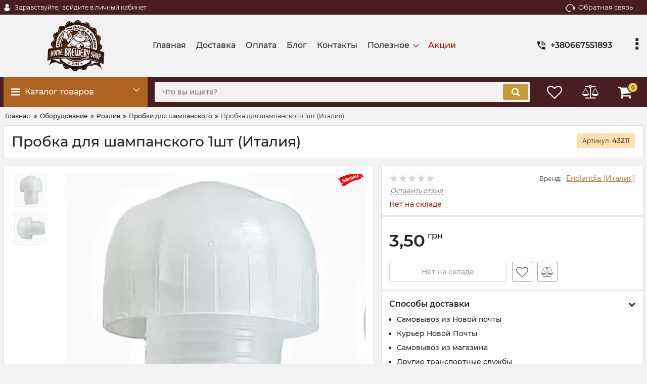

--- FILE ---
content_type: text/html; charset=utf-8
request_url: https://www.homebrewery.com.ua/shop/productiddynamic/desc/champagne-corks
body_size: 20699
content:
<!DOCTYPE html>
<html  lang="ru" prefix="og: http://ogp.me/ns#">
<head>
        
    <base href="https://www.homebrewery.com.ua/">
<link href="https://www.homebrewery.com.ua/design/okay_shop_child/fonts/montserrat/Montserrat-SemiBold.woff2" rel="preload" as="font" crossorigin="anonymous" type="font/woff2">
<link href="https://www.homebrewery.com.ua/design/okay_shop_child/fonts/montserrat/Montserrat-Bold.woff2" rel="preload" as="font" crossorigin="anonymous" type="font/woff2">
<link href="https://www.homebrewery.com.ua/design/okay_shop_child/fonts/montserrat/Montserrat-Regular.woff2" rel="preload" as="font" crossorigin="anonymous" type="font/woff2">
<link href="https://www.homebrewery.com.ua/design/okay_shop_child/fonts/montserrat/Montserrat-Medium.woff2" rel="preload" as="font" crossorigin="anonymous" type="font/woff2">
<style>
    @font-face {
            font-family: 'Montserrat';
            font-display: swap;
            src: local('Montserrat SemiBold'), local('Montserrat-SemiBold'),
            url('https://www.homebrewery.com.ua/design/okay_shop_child/fonts/montserrat/Montserrat-SemiBold.woff2') format('woff2'),
            url('https://www.homebrewery.com.ua/design/okay_shop_child/fonts/montserrat/Montserrat-SemiBold.woff') format('woff');
            font-weight: 600;
            font-style: normal;
        }
        @font-face {
            font-family: 'Montserrat';
            font-display: swap;
            src: local('Montserrat Bold'), local('Montserrat-Bold'),
            url('https://www.homebrewery.com.ua/design/okay_shop_child/fonts/montserrat/Montserrat-Bold.woff2') format('woff2'),
            url('https://www.homebrewery.com.ua/design/okay_shop_child/fonts/montserrat/Montserrat-Bold.woff') format('woff');
            font-weight: bold;
            font-style: normal;
        }
        @font-face {
            font-family: 'Montserrat';
            font-display: swap;
            src: local('Montserrat Regular'), local('Montserrat-Regular'),
            url('https://www.homebrewery.com.ua/design/okay_shop_child/fonts/montserrat/Montserrat-Regular.woff2') format('woff2'),
            url('https://www.homebrewery.com.ua/design/okay_shop_child/fonts/montserrat/Montserrat-Regular.woff') format('woff');
            font-weight: normal;
            font-style: normal;
        }
        @font-face {
        font-family: 'Montserrat';
        font-display: swap;
        src: local('Montserrat Medium'), local('Montserrat-Medium'),
        url('https://www.homebrewery.com.ua/design/okay_shop_child/fonts/montserrat/Montserrat-Medium.woff2') format('woff2'),
        url('https://www.homebrewery.com.ua/design/okay_shop_child/fonts/montserrat/Montserrat-Medium.woff') format('woff');
        font-weight: 500;
        font-style: normal;
        }
</style>
<script src="/common_js/b7aa412de5178a5e0a702dd597664ec1.js" defer></script>
<link href="cache/css/okay_shop_child.head.8ea7c4556b67e954fc4e7651921a7c94.css" type="text/css" rel="stylesheet">
<script src="cache/js/okay_shop_child.head.4de1ae80301d97f989be77484485e02e.js" defer></script>

    
    <script>
    const ut_tracker = {
            start: function(name) {
                performance.mark(name + ':start');
            },
            end: function(name) {
                performance.mark(name + ':end');
                performance.measure(name, name + ':start', name + ':end');
                console.log(name + ' duration: ' + performance.getEntriesByName(name)[0].duration);
            }
        }
</script>

        
<script type="application/ld+json">
    {
        "@context": "https://schema.org/",
        "@type": "WebSite",
        "name": "Home Brewery Shop",
        "url": "https://www.homebrewery.com.ua/",
        "potentialAction": {
        "@type": "SearchAction",
        "target": "https://www.homebrewery.com.ua/all-products?keyword={search_term_string}",
        "query-input": "required name=search_term_string"
        }
    }
</script>


        
<script type="application/ld+json">
    {
        "@context": "https://schema.org",
        "@type": "Organization",
        "name": "Home Brewery Shop",
        "url": "https://www.homebrewery.com.ua/",
        "logo": "https://www.homebrewery.com.ua/files/images/logo.png",
        "sameAs": [
                    "https://www.facebook.com/homebreweryshop/",                    "https://twitter.com/HomeBreweryShop",                    "https://www.youtube.com/channel/UCARenvBvq4Toa4na2hGJR_g"                ]
            }
</script>

    
    <title>
    Пробка для шампанского 1шт (Италия)
</title>
    <meta name="keywords" content="Пробка для шампанского 100шт (Италия)"/>
    <meta name="description" content="Пробка для шампанского 100шт (Италия)"/>
<meta http-equiv="Content-Type" content="text/html; charset=UTF-8">
    <meta name="robots" content="index,follow">
<meta name="viewport" content="width=device-width, initial-scale=1.0">
<meta name="generator" content="OkayCMS 4.0.5">


        <meta property="og:url" content="https://www.homebrewery.com.ua/shop/productiddynamic/desc/champagne-corks">
    <meta property="og:type" content="website">
    <meta property="og:title" content="Пробка для шампанского 1шт (Италия)">
    <meta property="og:description" content=' Пластиковые пробки для укупорки шампанского, игристых вин и сидров для стандартных бутылок английской компании Hambleton Bard. Для укупорки бутылок не требуется наличие укупорщика, просто вставьте рукой пробку в бутылку и зафиксируйте при помощи мюзле. '>
    <meta property="og:image" content="https://www.homebrewery.com.ua/files/resized/products/probka-shamp-1.330x300.png">
    <link rel="image_src" href="https://www.homebrewery.com.ua/files/resized/products/probka-shamp-1.330x300.png">
        <meta name="twitter:card" content="product"/>
    <meta name="twitter:url" content="https://www.homebrewery.com.ua/shop/productiddynamic/desc/champagne-corks">
    <meta name="twitter:site" content="Home Brewery Shop">
    <meta name="twitter:title" content="Пробка для шампанского 1шт (Италия)">
    <meta name="twitter:description" content=" Пластиковые пробки для укупорки шампанского, игристых вин и сидров для стандартных бутылок английской компании Hambleton Bard. Для укупорки бутылок не требуется наличие укупорщика, просто вставьте рукой пробку в бутылку и зафиксируйте при помощи мюзле. ">
    <meta name="twitter:image" content="https://www.homebrewery.com.ua/files/resized/products/probka-shamp-1.330x300.png">
    <meta name="twitter:data1" content="Цена">
    <meta name="twitter:label1" content="3.5 UAH">
    <meta name="twitter:data2" content="Организация">
    <meta name="twitter:label2" content="Home Brewery Shop">
        <link rel="canonical" href="https://www.homebrewery.com.ua/shop/productiddynamic/desc/champagne-corks">
            <link rel="alternate" hreflang="ru" href="https://www.homebrewery.com.ua/shop/productiddynamic/desc/champagne-corks">
        <link rel="search" type="application/opensearchdescription+xml" title="https://www.homebrewery.com.ua Search" href="https://www.homebrewery.com.ua/opensearch.xml" />
<link href="https://www.homebrewery.com.ua/files/images/favicon.ico?v=002" type="image/x-icon" rel="icon">
<link href="https://www.homebrewery.com.ua/files/images/favicon.ico?v=002" type="image/x-icon" rel="shortcut icon">
<script>
    ut_tracker.start('parsing:page');
</script>
    <script>
        ut_tracker.start('parsing:head:counters');
    </script>
            <!-- Global site tag (gtag.js) - Google Analytics -->
<script async src="https://www.googletagmanager.com/gtag/js?id=UA-107350949-1"></script>
<script>
  window.dataLayer = window.dataLayer || [];
  function gtag(){dataLayer.push(arguments);}
  gtag('js', new Date());

  gtag('config', 'UA-107350949-1');
</script>
            <meta name="google-site-verification" content="NeTRjg0r0NXz_4PsEft4DIVGZoE-RaVW6HY6kt2lopQ" />
        <script>
        ut_tracker.end('parsing:head:counters');
    </script>
    
</head>

<body class="d-flex flex-column other_page">
    
    
    <header class="header">
                <div class="header__top hidden-md-down">
            <div class="container">
                <div class="f_row align-items-center flex-nowrap justify-content-between">
                                        <div id="account" class="d-flex align-items-center f_col">
                        	<a class="d-inline-flex align-items-center account__link" href="javascript:;" onclick="document.location.href = '/user/login'" title="войдите в личный кабинет">
		<svg width="20px" height="20px" viewBox="0 0 43.028 43.028"><path fill="currentColor" d="M39.561,33.971l-0.145,0.174c-4.774,5.728-11.133,8.884-17.902,8.884c-6.77,0-13.128-3.155-17.903-8.884l-0.144-0.174l0.034-0.223c0.922-6.014,4.064-10.845,8.847-13.606l0.34-0.196l0.271,0.284c2.259,2.37,5.297,3.674,8.554,3.674s6.295-1.305,8.554-3.674l0.271-0.284l0.34,0.196c4.783,2.761,7.925,7.592,8.848,13.606L39.561,33.971z M21.514,21.489c5.924,0,10.744-4.82,10.744-10.744C32.258,4.821,27.438,0,21.514,0S10.77,4.821,10.77,10.744S15.59,21.489,21.514,21.489z"/></svg>        <span class="account__text" data-language="index_account">Здравствуйте, </span>
		<span class="account__login" data-language="index_login">войдите в личный кабинет</span>
	</a>
                    </div>
                    <div class="d-flex align-items-center f_col justify-content-end">
                                                <a class="fn_callback callback d-inline-flex align-items-center" href="#fn_callback" data-language="index_back_call">
                            <svg viewBox="0 0 235.129 235.129" width="20px" height="20px"><path fill="currentColor" d="M212.027,84.433l-3.954,0.003c-10.912-40.466-48.044-69.228-90.549-69.228c-42.253,0-79.347,28.769-90.44,69.236l-3.987-0.003C10.361,84.441,0,94.802,0,107.538v25.941c0,12.734,10.361,23.094,23.097,23.094h2.874c3.697,29.087,28.603,51.648,58.681,51.648h5.515c2.926,6.87,9.744,11.699,17.669,11.699h19.455c10.585,0,19.197-8.611,19.197-19.195c0-10.586-8.612-19.199-19.197-19.199h-19.455c-7.923,0-14.739,4.828-17.666,11.695h-5.519c-24.347,0-44.154-19.805-44.154-44.148V92.785c7.758-36.299,40.035-62.576,77.027-62.576c37.237,0,69.551,26.267,77.108,62.548v56.31c0,4.142,3.358,7.5,7.5,7.5h9.9c12.735,0,23.096-10.36,23.096-23.095V107.53C235.129,94.795,224.768,84.433,212.027,84.433zM107.836,196.526h19.455c2.314,0,4.197,1.884,4.197,4.199c0,2.314-1.883,4.195-4.197,4.195h-19.455c-2.313,0-4.195-1.882-4.195-4.195C103.641,198.41,105.522,196.526,107.836,196.526z M15,133.479v-25.941c0-4.464,3.632-8.097,8.09-8.097l2.407,0.002v42.129h-2.4C18.632,141.573,15,137.942,15,133.479z M220.129,133.471c0,4.463-3.632,8.095-8.096,8.095h-2.4V99.435l2.4-0.002c4.464,0,8.096,3.632,8.096,8.097V133.471z"/></svg>                            <span>Обратная связь</span>
                        </a>
                                                <div class="switcher d-flex align-items-center">
                            														
                        </div>
                    </div>
                </div>
            </div>
        </div>
        <div class="header__center hidden-md-down" >
            <div class="container">
                <div class="f_row no_gutters flex-nowrap align-items-center justify-content-between">
                                        <div class="fn_menu_switch menu_switcher"></div>
                                        <div class="header__logo logo">
                                                <a class="logo__link " href="/">
                                                            <img src="https://www.homebrewery.com.ua/files/images/logo.png?v=015" alt="Home Brewery Shop"/>
                                                    </a>
                                            </div>
                                        <div class="header__menu d-flex flex-wrap">
                            
    
        <ul class="fn_menu_list menu_group__list menu_group__list--1 menu_group--header">
                        <li class="menu_group__item menu_group__item--1 ">
            <a class="menu_group__link"  href="/" >
                <span>Главная</span>
            </a>
            
        
        </li>
                                                <li class="menu_group__item menu_group__item--1 ">
            <a class="menu_group__link"  href="/dostavka_i_vozvrat" >
                <span>Доставка</span>
            </a>
            
        
        </li>
                                <li class="menu_group__item menu_group__item--1 ">
            <a class="menu_group__link"  href="/oplata" >
                <span>Оплата</span>
            </a>
            
        
        </li>
                                <li class="menu_group__item menu_group__item--1 ">
            <a class="menu_group__link"  href="/blog" >
                <span>Блог</span>
            </a>
            
        
        </li>
                                <li class="menu_group__item menu_group__item--1 ">
            <a class="menu_group__link"  href="/contact" >
                <span>Контакты</span>
            </a>
            
        
        </li>
                                <li class="menu_group__item menu_group__item--1 menu_eventer">
            <a class="menu_group__link"  href="/helpful_pages" >
                <span>Полезное</span>
            </a>
            
        <ul class="fn_menu_list menu_group__list menu_group__list--2 menu_group--header">
                        <li class="menu_group__item menu_group__item--2 ">
            <a class="menu_group__link"  href="/kalkulyatory-domashnego-pivovara" >
                <span>Онлайн калькуляторы</span>
            </a>
            
        
        </li>
                                <li class="menu_group__item menu_group__item--2 ">
            <a class="menu_group__link"  href="/tablitsa-vzaimozamenyaemosti-soloda-dlya-pivovareniya" >
                <span>Таблица взаимозаменяемости солода</span>
            </a>
            
        
        </li>
                                <li class="menu_group__item menu_group__item--2 ">
            <a class="menu_group__link"  href="/retsepty-zernovogo-piva" >
                <span> Рецепты зернового пива</span>
            </a>
            
        
        </li>
                    </ul>
        
        </li>
                                <li class="menu_group__item menu_group__item--1 ">
            <a class="menu_group__link"  href="/discounted" >
                <span>Акции</span>
            </a>
            
        
        </li>
                    </ul>
        

                    </div>
                                        <div class="header-contact">
                        <div class="header-contact__inner ">
                                                                                                <div class="header-contact__item header-contact--phone header-contact__item--visible">
                                        <a class="d-flex align-items-center header-contact__section" href="tel:+380667551893">
                                            <svg width="20px" height="20px" viewBox="0 0 459 459"><path fill="currentColor" d="M433.5,318.75c-30.6,0-61.2-5.1-91.8-15.3c-7.65-2.55-17.851,0-25.5,5.1L260.1,364.65c-71.399-35.7-130.05-96.9-168.3-168.3l56.1-56.1c7.65-7.65,10.2-17.85,5.1-25.5c-7.65-28.05-12.75-58.65-12.75-89.25c0-15.3-10.2-25.5-25.5-25.5H25.5C10.2,0,0,10.2,0,25.5C0,265.2,193.8,459,433.5,459c15.3,0,25.5-10.2,25.5-25.5v-89.25C459,328.95,448.8,318.75,433.5,318.75z M408,229.5h51C459,102,357,0,229.5,0v51C328.95,51,408,130.05,408,229.5z M306,229.5h51c0-71.4-56.1-127.5-127.5-127.5v51C272.85,153,306,186.15,306,229.5z"/></svg>                                            <span>+380667551893</span>
                                        </a>
                                    </div>
                                                                    <div class="header-contact__item header-contact--phone">
                                        <a class="d-flex align-items-center header-contact__section" href="tel:+380505988985">
                                            <svg width="20px" height="20px" viewBox="0 0 459 459"><path fill="currentColor" d="M433.5,318.75c-30.6,0-61.2-5.1-91.8-15.3c-7.65-2.55-17.851,0-25.5,5.1L260.1,364.65c-71.399-35.7-130.05-96.9-168.3-168.3l56.1-56.1c7.65-7.65,10.2-17.85,5.1-25.5c-7.65-28.05-12.75-58.65-12.75-89.25c0-15.3-10.2-25.5-25.5-25.5H25.5C10.2,0,0,10.2,0,25.5C0,265.2,193.8,459,433.5,459c15.3,0,25.5-10.2,25.5-25.5v-89.25C459,328.95,448.8,318.75,433.5,318.75z M408,229.5h51C459,102,357,0,229.5,0v51C328.95,51,408,130.05,408,229.5z M306,229.5h51c0-71.4-56.1-127.5-127.5-127.5v51C272.85,153,306,186.15,306,229.5z"/></svg>                                            <span>+380505988985</span>
                                        </a>
                                    </div>
                                                                                                                        <div class="header-contact__item header-contact--email ">
                                    <a class="d-flex align-items-center header-contact__section" href="mailto:sales@homebrewery.com.ua" >
                                        <span>sales@homebrewery.com.ua</span>
                                    </a>
                                </div>
                                                                                        <div class="header-contact__item header-contact--time ">
                                    <div class="d-flex align-items-center header-contact__section">
                                        <div class="header-contact__title-s"><div>Режим работы магазина: <br /><strong>ПН - ПТ: с 9:00 до 14:00 СБ-ВС - выходной<br /></strong></div></div>
                                    </div>
                                </div>
                                                     </div>
                    </div>
                </div>
            </div>
        </div>
                <div class="header__bottom">
            <div class="fn_header__sticky " data-margin-top="0" data-sticky-for="991" data-sticky-class="is-sticky">
                <div class="container">
                    <div class="header__bottom_panel f_row no_gutters flex-nowrap align-content-stretch justify-content-between">
                                                <div class="fn_menu_switch menu_switcher hidden-lg-up">
                            <div class="menu_switcher__heading d-flex align-items-center">
                                <i class="fa fa-bars catalog_icon"></i>
                                <span class="" data-language="index_mobile_menu">Меню</span>
                            </div>
                        </div>
                                                <div class="fn_catalog_switch button--blick catalog_button d-lg-flex hidden-md-down ">
                            <div class="catalog_button__heading d-flex align-items-center ">
                                <i class="fa fa-bars catalog_icon"></i>
                                <span class="" data-language="index_categories">Каталог товаров</span>
                                                                    <span class="catalog_button__arrow"><svg class="arrow_right" width="24" height="24" viewBox="0 0 24 24"><path fill="currentColor" d="M16.462 12l-9.805-10.188c-0.368-0.371-0.368-0.971 0-1.344 0.368-0.371 0.962-0.371 1.33 0l10.751 10.858c0.368 0.372 0.368 0.973 0 1.344l-10.751 10.858c-0.368 0.372-0.962 0.371-1.33 0-0.368-0.369-0.368-0.971 0-1.344l9.805-10.184z"></path></svg></span>
                                                            </div>
                         </div>
                                                <form id="fn_search" class="fn_search_mob search d-md-flex" action="/all-products">
                            <input class="fn_search search__input" type="text" name="keyword" value="" aria-label="search" data-language="index_search" placeholder="Что вы ищете?"/>
                            <button class="search__button d-flex align-items-center justify-content-center" aria-label="search" type="submit"></button>
                        </form>
                        <div class="header_informers d-flex align-items-center">
                                                        <div class="fn_search_toggle header_informers__item d-flex align-items-center justify-content-center hidden-md-up"><svg viewBox="0 0 512 512" width="30px" height="30px"><path fill="currentColor" d="M495,466.2L377.2,348.4c29.2-35.6,46.8-81.2,46.8-130.9C424,103.5,331.5,11,217.5,11C103.4,11,11,103.5,11,217.5   S103.4,424,217.5,424c49.7,0,95.2-17.5,130.8-46.7L466.1,495c8,8,20.9,8,28.9,0C503,487.1,503,474.1,495,466.2z M217.5,382.9   C126.2,382.9,52,308.7,52,217.5S126.2,52,217.5,52C308.7,52,383,126.3,383,217.5S308.7,382.9,217.5,382.9z"/></svg></div>
                                                        <div id="wishlist" class="header_informers__item d-flex align-items-center justify-content-center">    <span class="header_informers__link d-flex align-items-center">
        <i class="d-flex align-items-center fa fa-heart-o"></i>
            </span>
</div>
                                                        <div id="comparison" class="header_informers__item d-flex align-items-center justify-content-center">    <div class="header_informers__link d-flex align-items-center">
        <i class="d-flex align-items-center fa fa-balance-scale"></i>
            </div>
</div>
                                                        <div id="cart_informer" class="header_informers__item d-flex align-items-center justify-content-center">    <div class="header_informers__link d-flex align-items-center">
        <i class="d-flex align-items-center fa fa-shopping-cart"></i>
        <span class="cart_counter">0</span>
            </div>
</div>
                        </div>
                                                                            <nav class="fn_catalog_menu categories_nav hidden-md-down ">
                                
            <div class="level_1 categories_nav__menu">
            <ul class="fn_category_scroll categories_menu ">
                                                                                        <li class="categories_menu__item has_child">
                                <a class="d-flex align-items-center categories_menu__link" href="/shop/beer-brewing" data-category="6">
                                                                                                                                                                        <span class="categories_menu__icon lazy" data-bg="url(https://www.homebrewery.com.ua/files/resized/categories/18c.38x38.png)" ></span>
                                                                                                                                                            <span class="categories_menu__name">Пивоварение</span>
                                    <svg class="arrow_right" width="24" height="24" viewBox="0 0 24 24"><path fill="currentColor" d="M16.462 12l-9.805-10.188c-0.368-0.371-0.368-0.971 0-1.344 0.368-0.371 0.962-0.371 1.33 0l10.751 10.858c0.368 0.372 0.368 0.973 0 1.344l-10.751 10.858c-0.368 0.372-0.962 0.371-1.33 0-0.368-0.369-0.368-0.971 0-1.344l9.805-10.184z"></path></svg>                                </a>
                                
            <div class="level_2 categories_nav__subcategory">
            <ul class="fn_category_scroll subcategory ">
                                                                                        <li class="categories_menu__item has_child">
                                <a class="d-flex align-items-center categories_menu__link" href="/shop/beer-brewing/beer-brewing-kits" data-category="7">
                                                                                                                                                    <span class="categories_menu__name">Приготовление пива</span>
                                    <svg class="arrow_right" width="24" height="24" viewBox="0 0 24 24"><path fill="currentColor" d="M16.462 12l-9.805-10.188c-0.368-0.371-0.368-0.971 0-1.344 0.368-0.371 0.962-0.371 1.33 0l10.751 10.858c0.368 0.372 0.368 0.973 0 1.344l-10.751 10.858c-0.368 0.372-0.962 0.371-1.33 0-0.368-0.369-0.368-0.971 0-1.344l9.805-10.184z"></path></svg>                                </a>
                                
            <div class="level_3 categories_nav__subcategory">
            <ul class="fn_category_scroll subcategory ">
                                                                                        <li class="categories_menu__item">
                                <a class="categories_menu__link d-flex align-items-center d-flex align-items-center" href="/shop/beer-brewing/beer-brewing-kits/home-brewer-kit" data-category="8">
                                                                            <div class="d-flex align-items-center justify-content-center categories_menu__image">
                                                                                                                                            <picture>
                                                                                                            <source type="image/webp" data-srcset="https://www.homebrewery.com.ua/files/resized/categories/15c.65x65.png.webp">
                                                                                                        <source data-srcset="https://www.homebrewery.com.ua/files/resized/categories/15c.65x65.png">
                                                    <img class="lazy" data-src="https://www.homebrewery.com.ua/files/resized/categories/15c.65x65.png" src="https://www.homebrewery.com.ua/design/okay_shop_child/images/xloading.gif" alt="Наборы для приготовления пива" title="Наборы для приготовления пива"/>
                                                </picture>
                                                                                                                                    </div>
                                                                        <span class="d-flex align-items-center categories_menu__name">Наборы для приготовления пива</span>
                                </a>
                            </li>
                                                                                                                                    <li class="categories_menu__item">
                                <a class="categories_menu__link d-flex align-items-center d-flex align-items-center" href="/shop/beer-brewing/beer-brewing-kits/malt-extract-kit" data-category="25">
                                                                            <div class="d-flex align-items-center justify-content-center categories_menu__image">
                                                                                                                                            <picture>
                                                                                                            <source type="image/webp" data-srcset="https://www.homebrewery.com.ua/files/resized/categories/16c.65x65.png.webp">
                                                                                                        <source data-srcset="https://www.homebrewery.com.ua/files/resized/categories/16c.65x65.png">
                                                    <img class="lazy" data-src="https://www.homebrewery.com.ua/files/resized/categories/16c.65x65.png" src="https://www.homebrewery.com.ua/design/okay_shop_child/images/xloading.gif" alt="Пивные экстракты" title="Пивные экстракты"/>
                                                </picture>
                                                                                                                                    </div>
                                                                        <span class="d-flex align-items-center categories_menu__name">Пивные экстракты</span>
                                </a>
                            </li>
                                                                        </ul>
        </div>
    
                            </li>
                                                                                                                                    <li class="categories_menu__item has_child">
                                <a class="d-flex align-items-center categories_menu__link" href="/shop/beer-brewing/ingredients" data-category="9">
                                                                                                                                                    <span class="categories_menu__name">Ингредиенты</span>
                                    <svg class="arrow_right" width="24" height="24" viewBox="0 0 24 24"><path fill="currentColor" d="M16.462 12l-9.805-10.188c-0.368-0.371-0.368-0.971 0-1.344 0.368-0.371 0.962-0.371 1.33 0l10.751 10.858c0.368 0.372 0.368 0.973 0 1.344l-10.751 10.858c-0.368 0.372-0.962 0.371-1.33 0-0.368-0.369-0.368-0.971 0-1.344l9.805-10.184z"></path></svg>                                </a>
                                
            <div class="level_3 categories_nav__subcategory">
            <ul class="fn_category_scroll subcategory ">
                                                                                        <li class="categories_menu__item">
                                <a class="categories_menu__link d-flex align-items-center d-flex align-items-center" href="/shop/beer-brewing/ingredients/malt" data-category="10">
                                                                            <div class="d-flex align-items-center justify-content-center categories_menu__image">
                                                                                                                                            <picture>
                                                                                                            <source type="image/webp" data-srcset="https://www.homebrewery.com.ua/files/resized/categories/8c.65x65.png.webp">
                                                                                                        <source data-srcset="https://www.homebrewery.com.ua/files/resized/categories/8c.65x65.png">
                                                    <img class="lazy" data-src="https://www.homebrewery.com.ua/files/resized/categories/8c.65x65.png" src="https://www.homebrewery.com.ua/design/okay_shop_child/images/xloading.gif" alt="Солод" title="Солод"/>
                                                </picture>
                                                                                                                                    </div>
                                                                        <span class="d-flex align-items-center categories_menu__name">Солод</span>
                                </a>
                            </li>
                                                                                                                                    <li class="categories_menu__item">
                                <a class="categories_menu__link d-flex align-items-center d-flex align-items-center" href="/shop/beer-brewing/ingredients/hops" data-category="17">
                                                                            <div class="d-flex align-items-center justify-content-center categories_menu__image">
                                                                                                                                            <picture>
                                                                                                            <source type="image/webp" data-srcset="https://www.homebrewery.com.ua/files/resized/categories/9c.65x65.png.webp">
                                                                                                        <source data-srcset="https://www.homebrewery.com.ua/files/resized/categories/9c.65x65.png">
                                                    <img class="lazy" data-src="https://www.homebrewery.com.ua/files/resized/categories/9c.65x65.png" src="https://www.homebrewery.com.ua/design/okay_shop_child/images/xloading.gif" alt="Хмель" title="Хмель"/>
                                                </picture>
                                                                                                                                    </div>
                                                                        <span class="d-flex align-items-center categories_menu__name">Хмель</span>
                                </a>
                            </li>
                                                                                                                                    <li class="categories_menu__item">
                                <a class="categories_menu__link d-flex align-items-center d-flex align-items-center" href="/shop/beer-brewing/ingredients/yeast" data-category="29">
                                                                            <div class="d-flex align-items-center justify-content-center categories_menu__image">
                                                                                                                                            <picture>
                                                                                                            <source type="image/webp" data-srcset="https://www.homebrewery.com.ua/files/resized/categories/10c.65x65.png.webp">
                                                                                                        <source data-srcset="https://www.homebrewery.com.ua/files/resized/categories/10c.65x65.png">
                                                    <img class="lazy" data-src="https://www.homebrewery.com.ua/files/resized/categories/10c.65x65.png" src="https://www.homebrewery.com.ua/design/okay_shop_child/images/xloading.gif" alt="Пивные дрожжи" title="Пивные дрожжи"/>
                                                </picture>
                                                                                                                                    </div>
                                                                        <span class="d-flex align-items-center categories_menu__name">Пивные дрожжи</span>
                                </a>
                            </li>
                                                                                                                                    <li class="categories_menu__item">
                                <a class="categories_menu__link d-flex align-items-center d-flex align-items-center" href="/shop/beer-brewing/ingredients/sugars" data-category="32">
                                                                            <div class="d-flex align-items-center justify-content-center categories_menu__image">
                                                                                                                                            <picture>
                                                                                                            <source type="image/webp" data-srcset="https://www.homebrewery.com.ua/files/resized/categories/32c.65x65.png.webp">
                                                                                                        <source data-srcset="https://www.homebrewery.com.ua/files/resized/categories/32c.65x65.png">
                                                    <img class="lazy" data-src="https://www.homebrewery.com.ua/files/resized/categories/32c.65x65.png" src="https://www.homebrewery.com.ua/design/okay_shop_child/images/xloading.gif" alt="Сахара и праймеры" title="Сахара и праймеры"/>
                                                </picture>
                                                                                                                                    </div>
                                                                        <span class="d-flex align-items-center categories_menu__name">Сахара и праймеры</span>
                                </a>
                            </li>
                                                                                                                                    <li class="categories_menu__item">
                                <a class="categories_menu__link d-flex align-items-center d-flex align-items-center" href="/shop/beer-brewing/ingredients/other_ingredients" data-category="31">
                                                                            <div class="d-flex align-items-center justify-content-center categories_menu__image">
                                                                                                                                            <picture>
                                                                                                            <source type="image/webp" data-srcset="https://www.homebrewery.com.ua/files/resized/categories/27c.65x65.png.webp">
                                                                                                        <source data-srcset="https://www.homebrewery.com.ua/files/resized/categories/27c.65x65.png">
                                                    <img class="lazy" data-src="https://www.homebrewery.com.ua/files/resized/categories/27c.65x65.png" src="https://www.homebrewery.com.ua/design/okay_shop_child/images/xloading.gif" alt="Прочие ингредиенты для пивоварения" title="Прочие ингредиенты для пивоварения"/>
                                                </picture>
                                                                                                                                    </div>
                                                                        <span class="d-flex align-items-center categories_menu__name">Прочие ингредиенты для пивоварения</span>
                                </a>
                            </li>
                                                                        </ul>
        </div>
    
                            </li>
                                                                        </ul>
        </div>
    
                            </li>
                                                                                                                                    <li class="categories_menu__item has_child">
                                <a class="d-flex align-items-center categories_menu__link" href="/shop/winemaking" data-category="1">
                                                                                                                                                                        <span class="categories_menu__icon lazy" data-bg="url(https://www.homebrewery.com.ua/files/resized/categories/40c_2.38x38.png)" ></span>
                                                                                                                                                            <span class="categories_menu__name">Виноделие</span>
                                    <svg class="arrow_right" width="24" height="24" viewBox="0 0 24 24"><path fill="currentColor" d="M16.462 12l-9.805-10.188c-0.368-0.371-0.368-0.971 0-1.344 0.368-0.371 0.962-0.371 1.33 0l10.751 10.858c0.368 0.372 0.368 0.973 0 1.344l-10.751 10.858c-0.368 0.372-0.962 0.371-1.33 0-0.368-0.369-0.368-0.971 0-1.344l9.805-10.184z"></path></svg>                                </a>
                                
            <div class="level_2 categories_nav__subcategory">
            <ul class="fn_category_scroll subcategory ">
                                                                                        <li class="categories_menu__item has_child">
                                <a class="d-flex align-items-center categories_menu__link" href="/shop/winemaking/winemaking_ingredients" data-category="2">
                                                                                                                                                    <span class="categories_menu__name">Винные ингридиенты</span>
                                    <svg class="arrow_right" width="24" height="24" viewBox="0 0 24 24"><path fill="currentColor" d="M16.462 12l-9.805-10.188c-0.368-0.371-0.368-0.971 0-1.344 0.368-0.371 0.962-0.371 1.33 0l10.751 10.858c0.368 0.372 0.368 0.973 0 1.344l-10.751 10.858c-0.368 0.372-0.962 0.371-1.33 0-0.368-0.369-0.368-0.971 0-1.344l9.805-10.184z"></path></svg>                                </a>
                                
            <div class="level_3 categories_nav__subcategory">
            <ul class="fn_category_scroll subcategory ">
                                                                                        <li class="categories_menu__item">
                                <a class="categories_menu__link d-flex align-items-center d-flex align-items-center" href="/shop/winemaking/winemaking_ingredients/wine-yeast" data-category="15">
                                                                            <div class="d-flex align-items-center justify-content-center categories_menu__image">
                                                                                                                                            <picture>
                                                                                                            <source type="image/webp" data-srcset="https://www.homebrewery.com.ua/files/resized/categories/10c_1.65x65.png.webp">
                                                                                                        <source data-srcset="https://www.homebrewery.com.ua/files/resized/categories/10c_1.65x65.png">
                                                    <img class="lazy" data-src="https://www.homebrewery.com.ua/files/resized/categories/10c_1.65x65.png" src="https://www.homebrewery.com.ua/design/okay_shop_child/images/xloading.gif" alt="Винные дрожжи" title="Винные дрожжи"/>
                                                </picture>
                                                                                                                                    </div>
                                                                        <span class="d-flex align-items-center categories_menu__name">Винные дрожжи</span>
                                </a>
                            </li>
                                                                                                                                    <li class="categories_menu__item">
                                <a class="categories_menu__link d-flex align-items-center d-flex align-items-center" href="/shop/winemaking/winemaking_ingredients/yeast-nutrient" data-category="36">
                                                                            <div class="d-flex align-items-center justify-content-center categories_menu__image">
                                                                                                                                            <picture>
                                                                                                            <source type="image/webp" data-srcset="https://www.homebrewery.com.ua/files/resized/categories/23c.65x65.png.webp">
                                                                                                        <source data-srcset="https://www.homebrewery.com.ua/files/resized/categories/23c.65x65.png">
                                                    <img class="lazy" data-src="https://www.homebrewery.com.ua/files/resized/categories/23c.65x65.png" src="https://www.homebrewery.com.ua/design/okay_shop_child/images/xloading.gif" alt="Подкормки для дрожжей" title="Подкормки для дрожжей"/>
                                                </picture>
                                                                                                                                    </div>
                                                                        <span class="d-flex align-items-center categories_menu__name">Подкормки для дрожжей</span>
                                </a>
                            </li>
                                                                                                                                    <li class="categories_menu__item">
                                <a class="categories_menu__link d-flex align-items-center d-flex align-items-center" href="/shop/winemaking/winemaking_ingredients/wine-spice" data-category="37">
                                                                            <div class="d-flex align-items-center justify-content-center categories_menu__image">
                                                                                                                                            <picture>
                                                                                                            <source type="image/webp" data-srcset="https://www.homebrewery.com.ua/files/resized/categories/24c.65x65.png.webp">
                                                                                                        <source data-srcset="https://www.homebrewery.com.ua/files/resized/categories/24c.65x65.png">
                                                    <img class="lazy" data-src="https://www.homebrewery.com.ua/files/resized/categories/24c.65x65.png" src="https://www.homebrewery.com.ua/design/okay_shop_child/images/xloading.gif" alt="Пряные добавки" title="Пряные добавки"/>
                                                </picture>
                                                                                                                                    </div>
                                                                        <span class="d-flex align-items-center categories_menu__name">Пряные добавки</span>
                                </a>
                            </li>
                                                                                                                                    <li class="categories_menu__item">
                                <a class="categories_menu__link d-flex align-items-center d-flex align-items-center" href="/shop/winemaking/winemaking_ingredients/bentonit" data-category="54">
                                                                            <div class="d-flex align-items-center justify-content-center categories_menu__image">
                                                                                                                                            <picture>
                                                                                                            <source type="image/webp" data-srcset="https://www.homebrewery.com.ua/files/resized/categories/6c_5.65x65.png.webp">
                                                                                                        <source data-srcset="https://www.homebrewery.com.ua/files/resized/categories/6c_5.65x65.png">
                                                    <img class="lazy" data-src="https://www.homebrewery.com.ua/files/resized/categories/6c_5.65x65.png" src="https://www.homebrewery.com.ua/design/okay_shop_child/images/xloading.gif" alt="Бентонит" title="Бентонит"/>
                                                </picture>
                                                                                                                                    </div>
                                                                        <span class="d-flex align-items-center categories_menu__name">Бентонит</span>
                                </a>
                            </li>
                                                                                                                                    <li class="categories_menu__item">
                                <a class="categories_menu__link d-flex align-items-center d-flex align-items-center" href="/shop/winemaking/winemaking_ingredients/prochee" data-category="3">
                                                                            <div class="d-flex align-items-center justify-content-center categories_menu__image">
                                                                                                                                            <picture>
                                                                                                            <source type="image/webp" data-srcset="https://www.homebrewery.com.ua/files/resized/categories/27c_1.65x65.png.webp">
                                                                                                        <source data-srcset="https://www.homebrewery.com.ua/files/resized/categories/27c_1.65x65.png">
                                                    <img class="lazy" data-src="https://www.homebrewery.com.ua/files/resized/categories/27c_1.65x65.png" src="https://www.homebrewery.com.ua/design/okay_shop_child/images/xloading.gif" alt="Прочие ингредиенты для домашнего виноделия" title="Прочие ингредиенты для домашнего виноделия"/>
                                                </picture>
                                                                                                                                    </div>
                                                                        <span class="d-flex align-items-center categories_menu__name">Прочие ингредиенты для домашнего виноделия</span>
                                </a>
                            </li>
                                                                        </ul>
        </div>
    
                            </li>
                                                                        </ul>
        </div>
    
                            </li>
                                                                                                                                    <li class="categories_menu__item has_child">
                                <a class="d-flex align-items-center categories_menu__link" href="/shop/distilling" data-category="12">
                                                                                                                                                                        <span class="categories_menu__icon lazy" data-bg="url(https://www.homebrewery.com.ua/files/resized/categories/35c.38x38.png)" ></span>
                                                                                                                                                            <span class="categories_menu__name">Дистилляция</span>
                                    <svg class="arrow_right" width="24" height="24" viewBox="0 0 24 24"><path fill="currentColor" d="M16.462 12l-9.805-10.188c-0.368-0.371-0.368-0.971 0-1.344 0.368-0.371 0.962-0.371 1.33 0l10.751 10.858c0.368 0.372 0.368 0.973 0 1.344l-10.751 10.858c-0.368 0.372-0.962 0.371-1.33 0-0.368-0.369-0.368-0.971 0-1.344l9.805-10.184z"></path></svg>                                </a>
                                
            <div class="level_2 categories_nav__subcategory">
            <ul class="fn_category_scroll subcategory ">
                                                                                        <li class="categories_menu__item has_child">
                                <a class="d-flex align-items-center categories_menu__link" href="/shop/distilling/spirit-yeast" data-category="21">
                                                                                                                                                    <span class="categories_menu__name">Спиртовые дрожжи</span>
                                    <svg class="arrow_right" width="24" height="24" viewBox="0 0 24 24"><path fill="currentColor" d="M16.462 12l-9.805-10.188c-0.368-0.371-0.368-0.971 0-1.344 0.368-0.371 0.962-0.371 1.33 0l10.751 10.858c0.368 0.372 0.368 0.973 0 1.344l-10.751 10.858c-0.368 0.372-0.962 0.371-1.33 0-0.368-0.369-0.368-0.971 0-1.344l9.805-10.184z"></path></svg>                                </a>
                                
            <div class="level_3 categories_nav__subcategory">
            <ul class="fn_category_scroll subcategory ">
                                                                                        <li class="categories_menu__item">
                                <a class="categories_menu__link d-flex align-items-center d-flex align-items-center" href="/shop/distilling/spirit-yeast/spirtovie-turbo-droji" data-category="23">
                                                                            <div class="d-flex align-items-center justify-content-center categories_menu__image">
                                                                                                                                            <picture>
                                                                                                            <source type="image/webp" data-srcset="https://www.homebrewery.com.ua/files/resized/categories/10c_3.65x65.png.webp">
                                                                                                        <source data-srcset="https://www.homebrewery.com.ua/files/resized/categories/10c_3.65x65.png">
                                                    <img class="lazy" data-src="https://www.homebrewery.com.ua/files/resized/categories/10c_3.65x65.png" src="https://www.homebrewery.com.ua/design/okay_shop_child/images/xloading.gif" alt="Cпиртовые турбо дрожжи" title="Cпиртовые турбо дрожжи"/>
                                                </picture>
                                                                                                                                    </div>
                                                                        <span class="d-flex align-items-center categories_menu__name">Cпиртовые турбо дрожжи</span>
                                </a>
                            </li>
                                                                                                                                    <li class="categories_menu__item">
                                <a class="categories_menu__link d-flex align-items-center d-flex align-items-center" href="/shop/distilling/spirit-yeast/spirtovie-turbo-droji-velikobritaniya" data-category="41">
                                                                            <div class="d-flex align-items-center justify-content-center categories_menu__image">
                                                                                                                                            <picture>
                                                                                                            <source type="image/webp" data-srcset="https://www.homebrewery.com.ua/files/resized/categories/10c_4.65x65.png.webp">
                                                                                                        <source data-srcset="https://www.homebrewery.com.ua/files/resized/categories/10c_4.65x65.png">
                                                    <img class="lazy" data-src="https://www.homebrewery.com.ua/files/resized/categories/10c_4.65x65.png" src="https://www.homebrewery.com.ua/design/okay_shop_child/images/xloading.gif" alt="Спиртовые турбо дрожжи из Великобритании" title="Спиртовые турбо дрожжи из Великобритании"/>
                                                </picture>
                                                                                                                                    </div>
                                                                        <span class="d-flex align-items-center categories_menu__name">Спиртовые турбо дрожжи из Великобритании</span>
                                </a>
                            </li>
                                                                                                                                    <li class="categories_menu__item">
                                <a class="categories_menu__link d-flex align-items-center d-flex align-items-center" href="/shop/distilling/spirit-yeast/spirtovie-turbo-droji-24" data-category="56">
                                                                            <div class="d-flex align-items-center justify-content-center categories_menu__image">
                                                                                                                                            <picture>
                                                                                                            <source type="image/webp" data-srcset="https://www.homebrewery.com.ua/files/resized/categories/10c_6.65x65.png.webp">
                                                                                                        <source data-srcset="https://www.homebrewery.com.ua/files/resized/categories/10c_6.65x65.png">
                                                    <img class="lazy" data-src="https://www.homebrewery.com.ua/files/resized/categories/10c_6.65x65.png" src="https://www.homebrewery.com.ua/design/okay_shop_child/images/xloading.gif" alt="Спиртовые турбо дрожжи 24" title="Спиртовые турбо дрожжи 24"/>
                                                </picture>
                                                                                                                                    </div>
                                                                        <span class="d-flex align-items-center categories_menu__name">Спиртовые турбо дрожжи 24</span>
                                </a>
                            </li>
                                                                                                                                    <li class="categories_menu__item">
                                <a class="categories_menu__link d-flex align-items-center d-flex align-items-center" href="/shop/distilling/spirit-yeast/turbo-droji-48" data-category="22">
                                                                            <div class="d-flex align-items-center justify-content-center categories_menu__image">
                                                                                                                                            <picture>
                                                                                                            <source type="image/webp" data-srcset="https://www.homebrewery.com.ua/files/resized/categories/10c_5.65x65.png.webp">
                                                                                                        <source data-srcset="https://www.homebrewery.com.ua/files/resized/categories/10c_5.65x65.png">
                                                    <img class="lazy" data-src="https://www.homebrewery.com.ua/files/resized/categories/10c_5.65x65.png" src="https://www.homebrewery.com.ua/design/okay_shop_child/images/xloading.gif" alt="Cпиртовые турбо дрожжи 48" title="Cпиртовые турбо дрожжи 48"/>
                                                </picture>
                                                                                                                                    </div>
                                                                        <span class="d-flex align-items-center categories_menu__name">Cпиртовые турбо дрожжи 48</span>
                                </a>
                            </li>
                                                                        </ul>
        </div>
    
                            </li>
                                                                                                                                    <li class="categories_menu__item">
                                <a class="categories_menu__link d-flex align-items-center d-flex align-items-center" href="/shop/distilling/ochistka-distilljatov" data-category="13">
                                                                        <span class="d-flex align-items-center categories_menu__name">Фильтрация и очистка</span>
                                </a>
                            </li>
                                                                                                                                    <li class="categories_menu__item has_child">
                                <a class="d-flex align-items-center categories_menu__link" href="/shop/distilling/distilling-spices" data-category="19">
                                                                                                                                                    <span class="categories_menu__name">Добавки для крепкого алкоголя</span>
                                    <svg class="arrow_right" width="24" height="24" viewBox="0 0 24 24"><path fill="currentColor" d="M16.462 12l-9.805-10.188c-0.368-0.371-0.368-0.971 0-1.344 0.368-0.371 0.962-0.371 1.33 0l10.751 10.858c0.368 0.372 0.368 0.973 0 1.344l-10.751 10.858c-0.368 0.372-0.962 0.371-1.33 0-0.368-0.369-0.368-0.971 0-1.344l9.805-10.184z"></path></svg>                                </a>
                                
            <div class="level_3 categories_nav__subcategory">
            <ul class="fn_category_scroll subcategory ">
                                                                                        <li class="categories_menu__item">
                                <a class="categories_menu__link d-flex align-items-center d-flex align-items-center" href="/shop/distilling/distilling-spices/spirit_flavouring" data-category="57">
                                                                            <div class="d-flex align-items-center justify-content-center categories_menu__image">
                                                                                                                                            <picture>
                                                                                                            <source type="image/webp" data-srcset="https://www.homebrewery.com.ua/files/resized/categories/logo-kategorii-essentsii.65x65.png.webp">
                                                                                                        <source data-srcset="https://www.homebrewery.com.ua/files/resized/categories/logo-kategorii-essentsii.65x65.png">
                                                    <img class="lazy" data-src="https://www.homebrewery.com.ua/files/resized/categories/logo-kategorii-essentsii.65x65.png" src="https://www.homebrewery.com.ua/design/okay_shop_child/images/xloading.gif" alt="Вкусовые эссенции для напитков" title="Вкусовые эссенции для напитков"/>
                                                </picture>
                                                                                                                                    </div>
                                                                        <span class="d-flex align-items-center categories_menu__name">Вкусовые эссенции для напитков</span>
                                </a>
                            </li>
                                                                        </ul>
        </div>
    
                            </li>
                                                                                                                                    <li class="categories_menu__item">
                                <a class="categories_menu__link d-flex align-items-center d-flex align-items-center" href="/shop/distilling/distilling-equipment" data-category="14">
                                                                        <span class="d-flex align-items-center categories_menu__name">Оборудование для дистилляции</span>
                                </a>
                            </li>
                                                                        </ul>
        </div>
    
                            </li>
                                                                                                                                    <li class="categories_menu__item has_child">
                                <a class="d-flex align-items-center categories_menu__link" href="/shop/equipment" data-category="4">
                                                                                                                                                                        <span class="categories_menu__icon lazy" data-bg="url(https://www.homebrewery.com.ua/files/resized/categories/26c_5.38x38.png)" ></span>
                                                                                                                                                            <span class="categories_menu__name">Оборудование</span>
                                    <svg class="arrow_right" width="24" height="24" viewBox="0 0 24 24"><path fill="currentColor" d="M16.462 12l-9.805-10.188c-0.368-0.371-0.368-0.971 0-1.344 0.368-0.371 0.962-0.371 1.33 0l10.751 10.858c0.368 0.372 0.368 0.973 0 1.344l-10.751 10.858c-0.368 0.372-0.962 0.371-1.33 0-0.368-0.369-0.368-0.971 0-1.344l9.805-10.184z"></path></svg>                                </a>
                                
            <div class="level_2 categories_nav__subcategory">
            <ul class="fn_category_scroll subcategory ">
                                                                                        <li class="categories_menu__item">
                                <a class="categories_menu__link d-flex align-items-center d-flex align-items-center" href="/shop/equipment/cleaning" data-category="33">
                                                                        <span class="d-flex align-items-center categories_menu__name">Очистка</span>
                                </a>
                            </li>
                                                                                                                                    <li class="categories_menu__item has_child">
                                <a class="d-flex align-items-center categories_menu__link" href="/shop/equipment/fermenting" data-category="18">
                                                                                                                                                    <span class="categories_menu__name">Ферментация</span>
                                    <svg class="arrow_right" width="24" height="24" viewBox="0 0 24 24"><path fill="currentColor" d="M16.462 12l-9.805-10.188c-0.368-0.371-0.368-0.971 0-1.344 0.368-0.371 0.962-0.371 1.33 0l10.751 10.858c0.368 0.372 0.368 0.973 0 1.344l-10.751 10.858c-0.368 0.372-0.962 0.371-1.33 0-0.368-0.369-0.368-0.971 0-1.344l9.805-10.184z"></path></svg>                                </a>
                                
            <div class="level_3 categories_nav__subcategory">
            <ul class="fn_category_scroll subcategory ">
                                                                                        <li class="categories_menu__item">
                                <a class="categories_menu__link d-flex align-items-center d-flex align-items-center" href="/shop/equipment/fermenting/emkost-dlya-brojeniya" data-category="47">
                                                                            <div class="d-flex align-items-center justify-content-center categories_menu__image">
                                                                                                                                            <picture>
                                                                                                            <source type="image/webp" data-srcset="https://www.homebrewery.com.ua/files/resized/categories/4c_1.65x65.png.webp">
                                                                                                        <source data-srcset="https://www.homebrewery.com.ua/files/resized/categories/4c_1.65x65.png">
                                                    <img class="lazy" data-src="https://www.homebrewery.com.ua/files/resized/categories/4c_1.65x65.png" src="https://www.homebrewery.com.ua/design/okay_shop_child/images/xloading.gif" alt="Емкость для брожения (Ферментер)" title="Емкость для брожения (Ферментер)"/>
                                                </picture>
                                                                                                                                    </div>
                                                                        <span class="d-flex align-items-center categories_menu__name">Емкость для брожения (Ферментер)</span>
                                </a>
                            </li>
                                                                        </ul>
        </div>
    
                            </li>
                                                                                                                                    <li class="categories_menu__item has_child">
                                <a class="d-flex align-items-center categories_menu__link" href="/shop/equipment/bottling" data-category="5">
                                                                                                                                                    <span class="categories_menu__name">Розлив</span>
                                    <svg class="arrow_right" width="24" height="24" viewBox="0 0 24 24"><path fill="currentColor" d="M16.462 12l-9.805-10.188c-0.368-0.371-0.368-0.971 0-1.344 0.368-0.371 0.962-0.371 1.33 0l10.751 10.858c0.368 0.372 0.368 0.973 0 1.344l-10.751 10.858c-0.368 0.372-0.962 0.371-1.33 0-0.368-0.369-0.368-0.971 0-1.344l9.805-10.184z"></path></svg>                                </a>
                                
            <div class="level_3 categories_nav__subcategory">
            <ul class="fn_category_scroll subcategory ">
                                                                                        <li class="categories_menu__item">
                                <a class="categories_menu__link d-flex align-items-center d-flex align-items-center" href="/shop/equipment/bottling/probki-dlya-vina" data-category="16">
                                                                            <div class="d-flex align-items-center justify-content-center categories_menu__image">
                                                                                                                                            <picture>
                                                                                                            <source type="image/webp" data-srcset="https://www.homebrewery.com.ua/files/resized/categories/40c_1.65x65.png.webp">
                                                                                                        <source data-srcset="https://www.homebrewery.com.ua/files/resized/categories/40c_1.65x65.png">
                                                    <img class="lazy" data-src="https://www.homebrewery.com.ua/files/resized/categories/40c_1.65x65.png" src="https://www.homebrewery.com.ua/design/okay_shop_child/images/xloading.gif" alt="Пробки для вина" title="Пробки для вина"/>
                                                </picture>
                                                                                                                                    </div>
                                                                        <span class="d-flex align-items-center categories_menu__name">Пробки для вина</span>
                                </a>
                            </li>
                                                                                                                                    <li class="categories_menu__item">
                                <a class="categories_menu__link d-flex align-items-center d-flex align-items-center selected" href="/shop/equipment/bottling/probki-dlya-shampanskogo" data-category="40">
                                                                            <div class="d-flex align-items-center justify-content-center categories_menu__image">
                                                                                                                                            <picture>
                                                                                                            <source type="image/webp" data-srcset="https://www.homebrewery.com.ua/files/resized/categories/40c.65x65.png.webp">
                                                                                                        <source data-srcset="https://www.homebrewery.com.ua/files/resized/categories/40c.65x65.png">
                                                    <img class="lazy" data-src="https://www.homebrewery.com.ua/files/resized/categories/40c.65x65.png" src="https://www.homebrewery.com.ua/design/okay_shop_child/images/xloading.gif" alt="Пробки для шампанского" title="Пробки для шампанского"/>
                                                </picture>
                                                                                                                                    </div>
                                                                        <span class="d-flex align-items-center categories_menu__name">Пробки для шампанского</span>
                                </a>
                            </li>
                                                                        </ul>
        </div>
    
                            </li>
                                                                                                                                    <li class="categories_menu__item has_child">
                                <a class="d-flex align-items-center categories_menu__link" href="/shop/equipment/testing" data-category="11">
                                                                                                                                                    <span class="categories_menu__name">Измерение и тестирование</span>
                                    <svg class="arrow_right" width="24" height="24" viewBox="0 0 24 24"><path fill="currentColor" d="M16.462 12l-9.805-10.188c-0.368-0.371-0.368-0.971 0-1.344 0.368-0.371 0.962-0.371 1.33 0l10.751 10.858c0.368 0.372 0.368 0.973 0 1.344l-10.751 10.858c-0.368 0.372-0.962 0.371-1.33 0-0.368-0.369-0.368-0.971 0-1.344l9.805-10.184z"></path></svg>                                </a>
                                
            <div class="level_3 categories_nav__subcategory">
            <ul class="fn_category_scroll subcategory ">
                                                                                        <li class="categories_menu__item">
                                <a class="categories_menu__link d-flex align-items-center d-flex align-items-center" href="/shop/equipment/testing/spirtometr" data-category="20">
                                                                            <div class="d-flex align-items-center justify-content-center categories_menu__image">
                                                                                                                                            <picture>
                                                                                                            <source type="image/webp" data-srcset="https://www.homebrewery.com.ua/files/resized/categories/6c_3.65x65.png.webp">
                                                                                                        <source data-srcset="https://www.homebrewery.com.ua/files/resized/categories/6c_3.65x65.png">
                                                    <img class="lazy" data-src="https://www.homebrewery.com.ua/files/resized/categories/6c_3.65x65.png" src="https://www.homebrewery.com.ua/design/okay_shop_child/images/xloading.gif" alt="Спиртометр" title="Спиртометр"/>
                                                </picture>
                                                                                                                                    </div>
                                                                        <span class="d-flex align-items-center categories_menu__name">Спиртометр</span>
                                </a>
                            </li>
                                                                                                                                    <li class="categories_menu__item">
                                <a class="categories_menu__link d-flex align-items-center d-flex align-items-center" href="/shop/equipment/testing/areometr" data-category="24">
                                                                            <div class="d-flex align-items-center justify-content-center categories_menu__image">
                                                                                                                                            <picture>
                                                                                                            <source type="image/webp" data-srcset="https://www.homebrewery.com.ua/files/resized/categories/6c_2.65x65.png.webp">
                                                                                                        <source data-srcset="https://www.homebrewery.com.ua/files/resized/categories/6c_2.65x65.png">
                                                    <img class="lazy" data-src="https://www.homebrewery.com.ua/files/resized/categories/6c_2.65x65.png" src="https://www.homebrewery.com.ua/design/okay_shop_child/images/xloading.gif" alt="Ареометр" title="Ареометр"/>
                                                </picture>
                                                                                                                                    </div>
                                                                        <span class="d-flex align-items-center categories_menu__name">Ареометр</span>
                                </a>
                            </li>
                                                                                                                                    <li class="categories_menu__item">
                                <a class="categories_menu__link d-flex align-items-center d-flex align-items-center" href="/shop/equipment/testing/vinomeri" data-category="39">
                                                                            <div class="d-flex align-items-center justify-content-center categories_menu__image">
                                                                                                                                            <picture>
                                                                                                            <source type="image/webp" data-srcset="https://www.homebrewery.com.ua/files/resized/categories/6c_1.65x65.png.webp">
                                                                                                        <source data-srcset="https://www.homebrewery.com.ua/files/resized/categories/6c_1.65x65.png">
                                                    <img class="lazy" data-src="https://www.homebrewery.com.ua/files/resized/categories/6c_1.65x65.png" src="https://www.homebrewery.com.ua/design/okay_shop_child/images/xloading.gif" alt="Виномеры" title="Виномеры"/>
                                                </picture>
                                                                                                                                    </div>
                                                                        <span class="d-flex align-items-center categories_menu__name">Виномеры</span>
                                </a>
                            </li>
                                                                                                                                    <li class="categories_menu__item">
                                <a class="categories_menu__link d-flex align-items-center d-flex align-items-center" href="/shop/equipment/testing/areometri-dlya-vina" data-category="48">
                                                                            <div class="d-flex align-items-center justify-content-center categories_menu__image">
                                                                                                                                            <picture>
                                                                                                            <source type="image/webp" data-srcset="https://www.homebrewery.com.ua/files/resized/categories/6c_4.65x65.png.webp">
                                                                                                        <source data-srcset="https://www.homebrewery.com.ua/files/resized/categories/6c_4.65x65.png">
                                                    <img class="lazy" data-src="https://www.homebrewery.com.ua/files/resized/categories/6c_4.65x65.png" src="https://www.homebrewery.com.ua/design/okay_shop_child/images/xloading.gif" alt="Ареометры для вина" title="Ареометры для вина"/>
                                                </picture>
                                                                                                                                    </div>
                                                                        <span class="d-flex align-items-center categories_menu__name">Ареометры для вина</span>
                                </a>
                            </li>
                                                                        </ul>
        </div>
    
                            </li>
                                                                                                                                    <li class="categories_menu__item">
                                <a class="categories_menu__link d-flex align-items-center d-flex align-items-center" href="/shop/equipment/filtering" data-category="43">
                                                                        <span class="d-flex align-items-center categories_menu__name">Фильтрация</span>
                                </a>
                            </li>
                                                                                                                                    <li class="categories_menu__item has_child">
                                <a class="d-flex align-items-center categories_menu__link" href="/shop/equipment/dlja_susla" data-category="27">
                                                                                                                                                    <span class="categories_menu__name">Для варки сусла</span>
                                    <svg class="arrow_right" width="24" height="24" viewBox="0 0 24 24"><path fill="currentColor" d="M16.462 12l-9.805-10.188c-0.368-0.371-0.368-0.971 0-1.344 0.368-0.371 0.962-0.371 1.33 0l10.751 10.858c0.368 0.372 0.368 0.973 0 1.344l-10.751 10.858c-0.368 0.372-0.962 0.371-1.33 0-0.368-0.369-0.368-0.971 0-1.344l9.805-10.184z"></path></svg>                                </a>
                                
            <div class="level_3 categories_nav__subcategory">
            <ul class="fn_category_scroll subcategory ">
                                                                                        <li class="categories_menu__item">
                                <a class="categories_menu__link d-flex align-items-center d-flex align-items-center" href="/shop/equipment/dlja_susla/avtomaticheskaya-domashnyaya-pivivarnya" data-category="28">
                                                                            <div class="d-flex align-items-center justify-content-center categories_menu__image">
                                                                                                                                            <picture>
                                                                                                            <source type="image/webp" data-srcset="https://www.homebrewery.com.ua/files/resized/categories/3c.65x65.png.webp">
                                                                                                        <source data-srcset="https://www.homebrewery.com.ua/files/resized/categories/3c.65x65.png">
                                                    <img class="lazy" data-src="https://www.homebrewery.com.ua/files/resized/categories/3c.65x65.png" src="https://www.homebrewery.com.ua/design/okay_shop_child/images/xloading.gif" alt="Автоматические домашние пивоварни" title="Автоматические домашние пивоварни"/>
                                                </picture>
                                                                                                                                    </div>
                                                                        <span class="d-flex align-items-center categories_menu__name">Автоматические домашние пивоварни</span>
                                </a>
                            </li>
                                                                                                                                    <li class="categories_menu__item">
                                <a class="categories_menu__link d-flex align-items-center d-flex align-items-center" href="/shop/equipment/dlja_susla/oborudovanie-dlya-varki-piva" data-category="35">
                                                                            <div class="d-flex align-items-center justify-content-center categories_menu__image">
                                                                                                                                            <picture>
                                                                                                            <source type="image/webp" data-srcset="https://www.homebrewery.com.ua/files/resized/categories/26c_3.65x65.png.webp">
                                                                                                        <source data-srcset="https://www.homebrewery.com.ua/files/resized/categories/26c_3.65x65.png">
                                                    <img class="lazy" data-src="https://www.homebrewery.com.ua/files/resized/categories/26c_3.65x65.png" src="https://www.homebrewery.com.ua/design/okay_shop_child/images/xloading.gif" alt="Оборудование для варки пива" title="Оборудование для варки пива"/>
                                                </picture>
                                                                                                                                    </div>
                                                                        <span class="d-flex align-items-center categories_menu__name">Оборудование для варки пива</span>
                                </a>
                            </li>
                                                                                                                                    <li class="categories_menu__item">
                                <a class="categories_menu__link d-flex align-items-center d-flex align-items-center" href="/shop/equipment/dlja_susla/dvuhvaltsevie-melnici" data-category="38">
                                                                            <div class="d-flex align-items-center justify-content-center categories_menu__image">
                                                                                                                                            <picture>
                                                                                                            <source type="image/webp" data-srcset="https://www.homebrewery.com.ua/files/resized/categories/26c_2.65x65.png.webp">
                                                                                                        <source data-srcset="https://www.homebrewery.com.ua/files/resized/categories/26c_2.65x65.png">
                                                    <img class="lazy" data-src="https://www.homebrewery.com.ua/files/resized/categories/26c_2.65x65.png" src="https://www.homebrewery.com.ua/design/okay_shop_child/images/xloading.gif" alt="Двухвальцовая мельница для солода" title="Двухвальцовая мельница для солода"/>
                                                </picture>
                                                                                                                                    </div>
                                                                        <span class="d-flex align-items-center categories_menu__name">Двухвальцовая мельница для солода</span>
                                </a>
                            </li>
                                                                                                                                    <li class="categories_menu__item">
                                <a class="categories_menu__link d-flex align-items-center d-flex align-items-center" href="/shop/equipment/dlja_susla/melnici-dlya-soloda" data-category="49">
                                                                            <div class="d-flex align-items-center justify-content-center categories_menu__image">
                                                                                                                                            <picture>
                                                                                                            <source type="image/webp" data-srcset="https://www.homebrewery.com.ua/files/resized/categories/26c_1.65x65.png.webp">
                                                                                                        <source data-srcset="https://www.homebrewery.com.ua/files/resized/categories/26c_1.65x65.png">
                                                    <img class="lazy" data-src="https://www.homebrewery.com.ua/files/resized/categories/26c_1.65x65.png" src="https://www.homebrewery.com.ua/design/okay_shop_child/images/xloading.gif" alt="Мельницы для солода" title="Мельницы для солода"/>
                                                </picture>
                                                                                                                                    </div>
                                                                        <span class="d-flex align-items-center categories_menu__name">Мельницы для солода</span>
                                </a>
                            </li>
                                                                                                                                    <li class="categories_menu__item">
                                <a class="categories_menu__link d-flex align-items-center d-flex align-items-center" href="/shop/equipment/dlja_susla/domashnyaya-pivivarnya" data-category="50">
                                                                            <div class="d-flex align-items-center justify-content-center categories_menu__image">
                                                                                                                                            <picture>
                                                                                                            <source type="image/webp" data-srcset="https://www.homebrewery.com.ua/files/resized/categories/26c_4.65x65.png.webp">
                                                                                                        <source data-srcset="https://www.homebrewery.com.ua/files/resized/categories/26c_4.65x65.png">
                                                    <img class="lazy" data-src="https://www.homebrewery.com.ua/files/resized/categories/26c_4.65x65.png" src="https://www.homebrewery.com.ua/design/okay_shop_child/images/xloading.gif" alt="Домашняя пивоварня" title="Домашняя пивоварня"/>
                                                </picture>
                                                                                                                                    </div>
                                                                        <span class="d-flex align-items-center categories_menu__name">Домашняя пивоварня</span>
                                </a>
                            </li>
                                                                        </ul>
        </div>
    
                            </li>
                                                                        </ul>
        </div>
    
                            </li>
                                                                        </ul>
        </div>
    
                            </nav>
                                            </div>
                </div>
            </div>
        </div>
    </header>

        <div class="main">
                
                            <div class="container">
                    <ol itemscope itemtype="https://schema.org/BreadcrumbList" class="breadcrumbs d-flex flex-wrap align-items-center">
                <li itemprop="itemListElement" itemscope
            itemtype="https://schema.org/ListItem" class="d-inline-flex align-items-center breadcrumbs__item">
            <a itemprop="item" href="/">
                <span itemprop="name" data-language="breadcrumb_home" title="Главная">Главная</span>
            </a>
            <meta itemprop="position" content="1" />
        </li>

                                                                <li itemprop="itemListElement" itemscope
                        itemtype="https://schema.org/ListItem" class="d-inline-flex align-items-center breadcrumbs__item">
                        <a itemprop="item" href="/shop/equipment">
                            <span itemprop="name">Оборудование</span>
                        </a>
                        <meta itemprop="position" content="2" />
                    </li>
                                                                <li itemprop="itemListElement" itemscope
                        itemtype="https://schema.org/ListItem" class="d-inline-flex align-items-center breadcrumbs__item">
                        <a itemprop="item" href="/shop/equipment/bottling">
                            <span itemprop="name">Розлив</span>
                        </a>
                        <meta itemprop="position" content="3" />
                    </li>
                                                                <li itemprop="itemListElement" itemscope
                        itemtype="https://schema.org/ListItem" class="d-inline-flex align-items-center breadcrumbs__item">
                        <a itemprop="item" href="/shop/equipment/bottling/probki-dlya-shampanskogo">
                            <span itemprop="name">Пробки для шампанского</span>
                        </a>
                        <meta itemprop="position" content="4" />
                    </li>
                                        <li itemprop="itemListElement" itemscope
                itemtype="https://schema.org/ListItem" class="d-inline-flex align-items-center breadcrumbs__item">
                <span itemprop="name">Пробка для шампанского 1шт (Италия)</span>
                <meta itemprop="position" content="5" />
            </li>

                    </ol>
                <div class="fn_ajax_content">
                    <div class="fn_product block" itemscope itemtype="http://schema.org/Product">
        <div class="block__header block__header--boxed block__header--border  block__header--promo">
        <h1 class="block__heading">
            <span data-product="234" itemprop="name">Пробка для шампанского 1шт (Италия)</span>
        </h1>
        <div class="block__header_promo product-page__sku">
            <span data-language="product_sku">Артикул:</span>
            <span class="fn_sku sku_nubmer" itemprop = "sku">43211</span>
        </div>
    </div>

    <div class="fn_transfer f_row flex-column flex-lg-row align-items-lg-stretch">
        <div class="block product-page__gallery f_col f_col-lg-7 f_col-xl-7">
            <div class="block--boxed block--border boxed--stretch d-md-flex justify-content-between">
                                                        <div class="gallery_image product-page__image  f_row justify-content-center">
                        <div class="product-page__img swiper-container gallery-top">
                            <div class="swiper-wrapper">
                                                                    <a href="https://www.homebrewery.com.ua/files/resized/products/probka-shamp-1.1800x1800w.png" data-fancybox="we2" class="swiper-slide">
                                        <picture>
                                                                                            <source type="image/webp" srcset="https://www.homebrewery.com.ua/files/resized/products/probka-shamp-1.600x800.png.webp">
                                                                                            <source srcset="https://www.homebrewery.com.ua/files/resized/products/probka-shamp-1.600x800.png">
                                                <img  itemprop="image"  src="https://www.homebrewery.com.ua/files/resized/products/probka-shamp-1.600x800.png" alt="Пробка для шампанского 1шт (Италия)" title="Пробка для шампанского 1шт (Италия)"/>
                                        </picture>
                                    </a>
                                                                    <a href="https://www.homebrewery.com.ua/files/resized/products/probka-shamp-2.1800x1800w.png" data-fancybox="we2" class="swiper-slide">
                                        <picture>
                                                                                            <source type="image/webp" srcset="https://www.homebrewery.com.ua/files/resized/products/probka-shamp-2.600x800.png.webp">
                                                                                            <source srcset="https://www.homebrewery.com.ua/files/resized/products/probka-shamp-2.600x800.png">
                                                <img  src="https://www.homebrewery.com.ua/files/resized/products/probka-shamp-2.600x800.png" alt="Пробка для шампанского 1шт (Италия)" title="Пробка для шампанского 1шт (Италия)"/>
                                        </picture>
                                    </a>
                                                            </div>
                                                            <div class="swiper-button-next"></div>
                                <div class="swiper-button-prev"></div>
                                                    </div>
                                                    <div class="stickers stickers_product-page">
                                                                                                                                    <span class="sticker sticker--special">
                                        <img class="sticker__image" src='files/special/novinka.png' alt='novinka.png' title="novinka.png"/>
                                    </span>
                                                            </div>
                                            </div>
                                                            <div class="product-page__images swiper-container gallery-thumbs d-md-flex justify-content-center justify-content-md-start flex-md-column hidden-sm-down">
                        <div class="swiper-wrapper">
                                                                                    <div class="swiper-slide product-page__images-item">
                                <picture>
                                                                            <source type="image/webp" data-srcset="https://www.homebrewery.com.ua/files/resized/products/probka-shamp-1.60x60.png.webp">
                                                                            <source data-srcset="https://www.homebrewery.com.ua/files/resized/products/probka-shamp-1.60x60.png">
                                        <img class="lazy" data-src="https://www.homebrewery.com.ua/files/resized/products/probka-shamp-1.60x60.png" src="https://www.homebrewery.com.ua/design/okay_shop_child/images/xloading.gif" alt="Пробка для шампанского 1шт (Италия)" title="Пробка для шампанского 1шт (Италия)"/>
                                </picture>
                            </div>
                                                        <div class="swiper-slide product-page__images-item">
                                <picture>
                                                                            <source type="image/webp" data-srcset="https://www.homebrewery.com.ua/files/resized/products/probka-shamp-2.60x60.png.webp">
                                                                            <source data-srcset="https://www.homebrewery.com.ua/files/resized/products/probka-shamp-2.60x60.png">
                                        <img class="lazy" data-src="https://www.homebrewery.com.ua/files/resized/products/probka-shamp-2.60x60.png" src="https://www.homebrewery.com.ua/design/okay_shop_child/images/xloading.gif" alt="Пробка для шампанского 1шт (Италия)" title="Пробка для шампанского 1шт (Италия)"/>
                                </picture>
                            </div>
                                                    </div>
                                            </div>
                                                </div>
        </div>

        <div class="block product-page__details f_col f_col-lg-5 f_col-xl-5">
            <div class="block--border boxed--stretch details_boxed">
                <div class="details_boxed__item details_boxed__item--one">
                                        <div class="d-flex justify-content-between align-items-start">
                        <div class="details_boxed__rating">
                                                        <div id="product_234" class="product__rating fn_rating" data-rating_post_url="/ajax/rating" >
                                <span class="rating_starOff">
                                    <span class="rating_starOn" style="width:0px;"></span>
                                </span>
                                                                                                <span class="rating_text hidden">(0.0)</span>
                                                            </div>
                        </div>
                                                                                                            <div class="details_boxed__no_brand clearfix">
                                    <span class="details_boxed__title" data-language="product_brand_name">Бренд:</span>
                                    <a class="theme_link--color" href="/brand/enolandia-italiya">
                                        <span itemprop="brand">Enolandia (Италия)</span>
                                    </a>
                                </div>
                                                                        </div>

                                        <div class="details_boxed__anchor_comments">
                        <a href="#comments" class="fn_anchor_comments d-inline-flex align-items-center anchor_comments__link">
                                                            <span data-language="product_anchor_comment">Оставить отзыв</span>
                                                    </a>
                    </div>

                                        <div class="details_boxed__available">
                        <div class="available__no_stock d-flex align-items-center icon icon-highlight-off fn_not_stock" data-language="product_out_of_stock">Нет на складе</div>
                        <div class="available__in_stock d-flex align-items-center icon icon-check-circle-outline fn_in_stock hidden-xs-up" data-language="product_in_stock">Есть в наличии</div>
                    </div>
                </div>

                <div class="details_boxed__item">
                    <form class="fn_variants" action="/cart">

                                                <div class="details_boxed__select">
                            <div class="details_boxed__title  hidden" data-language="product_variant">Вариант:</div>
                            <select name="variant" class="fn_variant variant_select  hidden ">
                                                                    <option selected value="147" data-price="3,50" data-stock="0" data-sku="43211" data-units="шт.">Пробка для шампанского 1шт (Италия)</option>
                                                            </select>
                            <div class="dropDownSelect2"></div>
                        </div>

                        <div class="details_boxed__offer" itemprop="offers" itemscope="" itemtype="http://schema.org/Offer">
                                                        <span class="hidden">
                                <link itemprop="url" href=https://www.homebrewery.com.ua/shop/234/desc/champagne-corks />
                                <time itemprop="priceValidUntil" datetime="20210513"></time>
                                                                <link itemprop="availability" href="http://schema.org/OutOfStock" />
                                                                <link itemprop="itemCondition" href="https://schema.org/NewCondition" />
                                <span itemprop="seller" itemscope itemtype="http://schema.org/Organization">
                                <span itemprop="name">Home Brewery Shop</span></span>
                            </span>

                            <div class="d-flex flex-wrap align-items-center details_boxed__price_amount">
                                <div class="d-flex align-items-center details_boxed__prices">
                                                                        <div class="d-flex align-items-center details_boxed__old_price  hidden-xs-up">
                                        <span class="fn_old_price">0,00</span>
                                        <span class="currency">грн</span>
                                    </div>
                                                                        <div class="d-flex align-items-center details_boxed__price ">
                                        <span class="fn_price" itemprop="price" content="3.5">3,50</span>
                                        <span class="currency" itemprop="priceCurrency" content="UAH">грн</span>
                                    </div>

                                    <div class="fn_discount_label details_boxed_pct hidden-xs-up">
                                                                            </div>
                                </div>

                                                                <div class="details_boxed__amount">
                                    <div class="fn_is_stock hidden">
                                                                                <div class="fn_product_amount  amount">
                                            <span class="fn_minus amount__minus">&minus;</span>
                                            <input class="amount__input" type="text" name="amount" value="1" data-max="0">
                                            <span class="fn_plus amount__plus">&plus;</span>
                                        </div>
                                    </div>
                                </div>
                            </div>

                            <div class="d-flex align-items-center details_boxed__buttons">
                                                                                                <p class="fn_not_preorder ">
                                    <span class="product-page__button product-page__out_stock" data-language="product_out_of_stock">Нет на складе</span>
                                </p>
                                
                                                                <div class="fn_is_stock  hidden-xs-up">
                                    <button class=" product-page__button button--blick" type="submit" data-language="product_add_cart">Добавить в корзину</button>
                                </div>

                                 <div class="d-flex align-items-center details_boxed__other">

                                     <a class="fn_fast_order_button fast_order_button fa fa-rocket fn_is_stock"
   href="#fast_order" style="display: none"    title="Быстрый заказ" data-language="fast_order" data-name="Пробка для шампанского 1шт (Италия)">Быстрый заказ
</a>

                                                                                                                <a href="#" data-id="234" class="fn_wishlist product-page__wishlist" title="В избранное" data-result-text="Из избранного" data-language="product_add_favorite">
                                            <i class="fa fa-heart-o"></i>
                                        </a>
                                    
                                                                                                                <a class="fn_comparison product-page__compare" href="#" data-id="234" title="В сравнение" data-result-text="Из сравнения" data-language="product_add_comparison">
                                            <i class="fa fa-balance-scale"></i>
                                        </a>
                                                                    </div>
                            </div>
                        </div>
                    </form>
                </div>


                <div class="fn_accordion accordion details_boxed__item details_boxed__item--inner">
                    <div class="details_boxed__item">
                                                <div class="accordion__item visible">
                            <div class="accordion__title active">
                                <div class="accordion__header d-flex justify-content-between align-items-center">
                                    <span data-language="product_delivery">Способы доставки</span>
                                    <span class="accordion__arrow fa fa-chevron-down"></span>
                                </div>
                            </div>
                            <div class="accordion__content" style="display: block;">
                                <div class="">
                                    <ul>
<li>Самовывоз из Новой почты</li>
<li>Курьер Новой Почты</li>
<li>Самовывоз из магазина</li>
<li>Другие транспортные службы</li>
</ul>
                                </div>
                            </div>
                        </div>
                    </div>
                    <div class="details_boxed__item">
                                                <div class="accordion__item">
                            <div class="accordion__title">
                                <div class="accordion__header d-flex justify-content-between align-items-center">
                                    <span data-language="product_payment">Способы оплаты</span>
                                    <span class="accordion__arrow fa fa-chevron-down"></span>
                                </div>
                            </div>
                            <div class="accordion__content">
                                <div class="">
                                    <ul>
<li>Наличными при получении</li>
<li>Безналичный перевод</li>
<li>Приват 24</li>
</ul>
                                </div>
                            </div>
                        </div>
                    </div>
                </div>

                                <div class="details_boxed__item details_boxed__share">
                    <div class="share">
                        <div class="share__text">
                            <span data-language="product_share">Поделиться:</span>
                        </div>
                        <div class="fn_share jssocials share__icons"></div>
                    </div>
                </div>
            </div>
        </div>
    </div>
    
    <div id="fn_products_tab" class="product-page__tabs">
        <div class="block--border tabs">
            <div class="tabs__navigation hidden-sm-down">
                                <a class="tabs__link" href="#description">
                    <span data-language="product_description">Описание</span>
                </a>
                
                
                <a id="fn_tab_comments" class="tabs__link" href="#comments" >
                    <span data-language="product_comments">Отзывы</span>
                </a>
            </div>

            <div class="tabs__content">
                                    <div id="description" class="tab product_description" itemprop="description">
                        <div class="fn_switch mobile_tab_navigation active hidden-md-up">
                            <div class="mobile_tab_title">
                                <svg viewBox="0 0 26.738 26.738" height="20px" width="20px"><path fill="currentColor" d="M16.466,5.957H6.211V4.233h10.255V5.957z M20.492,4.233h-2.546v1.724h2.546V4.233z M6.211,9.26h14.281V7.536H6.211V9.26z M13.024,10.84v1.724h7.467V10.84H13.024z M11.58,10.84H6.211v1.724h5.368C11.579,12.564,11.579,10.84,11.58,10.84z M6.211,15.867h14.281v-1.724H6.211V15.867z M14.299,17.446H6.211v1.724h8.087C14.298,19.17,14.298,17.446,14.299,17.446z M15.708,17.446v1.724h4.783v-1.724H15.708z M6.211,22.474h14.281V20.75H6.211V22.474zM24.621,3.167v20.404c0,1.746-1.244,3.167-2.773,3.167H4.889c-1.529,0-2.773-1.421-2.773-3.167V3.167C2.116,1.421,3.36,0,4.889,0h16.959C23.377,0,24.621,1.421,24.621,3.167z M22.97,3.167c0-0.821-0.513-1.515-1.121-1.515H4.889c-0.608,0-1.121,0.694-1.121,1.515v20.404c0,0.821,0.513,1.515,1.121,1.515h16.959c0.608,0,1.121-0.694,1.121-1.515V3.167z"/></svg>                                <span data-language="product_description">Описание</span>
                            </div>
                        </div>
                        <div class="mobile_tab__content">
                            <div class="block__description block__description--style">
                                <p><strong>Пластиковые пробки для укупорки шампанского</strong>, игристых вин и сидров для стандартных бутылок. Для укупорки бутылок не обязательно наличие укупорщика, просто вставьте рукой пробку в бутылку и зафиксируйте при помощи <a href="../shop/232/desc/champagne-wires"><strong>мюзле</strong></a>.</p>
                            </div>
                         </div>
                    </div>
                
                
                                <div id="comments" class="tab">
                    <div class="fn_switch mobile_tab_navigation active hidden-md-up">
                        <div class="mobile_tab_title">
                            <svg width="30px" height="30px" viewBox="0 0 511.62 511.619"><path fill="currentColor" d="M301.923,327.602c30.93-13.038,55.34-30.785,73.228-53.248c17.891-22.458,26.837-46.915,26.837-73.372c0-26.458-8.946-50.914-26.837-73.376c-17.888-22.459-42.298-40.208-73.228-53.249c-30.93-13.039-64.571-19.556-100.928-19.556c-36.354,0-69.995,6.521-100.927,19.56C69.14,87.4,44.729,105.149,26.84,127.609C8.947,150.068,0,174.523,0,200.982c0,22.648,6.764,43.975,20.276,63.957c13.512,19.985,32.071,36.833,55.671,50.535c-1.902,4.572-3.853,8.754-5.852,12.566c-2,3.806-4.377,7.467-7.139,10.991c-2.76,3.525-4.899,6.283-6.423,8.275c-1.523,1.998-3.997,4.809-7.424,8.422c-3.428,3.617-5.618,5.996-6.567,7.135c0-0.191-0.383,0.24-1.143,1.287c-0.763,1.047-1.191,1.52-1.287,1.431c-0.094-0.103-0.476,0.373-1.141,1.42c-0.666,1.048-1,1.571-1,1.571l-0.715,1.423c-0.284,0.568-0.476,1.137-0.57,1.712c-0.096,0.567-0.144,1.19-0.144,1.854s0.094,1.28,0.286,1.854c0.383,2.471,1.477,4.466,3.284,5.996c1.809,1.52,3.757,2.279,5.854,2.279h0.857c9.515-1.332,17.701-2.854,24.552-4.569c29.312-7.614,55.771-19.797,79.372-36.545c17.128,3.046,33.88,4.568,50.248,4.568C237.349,347.156,270.994,340.641,301.923,327.602z M142.184,303.767l-12.564,8.846c-5.33,3.614-11.227,7.331-17.7,11.14l9.995-23.986l-27.694-15.988c-18.276-10.656-32.454-23.219-42.542-37.685c-10.089-14.465-15.131-29.502-15.131-45.111c0-19.417,7.474-37.594,22.414-54.534c14.938-16.94,35.067-30.358,60.382-40.259c25.313-9.895,52.532-14.847,81.653-14.847c29.121,0,56.342,4.952,81.654,14.847c25.313,9.9,45.442,23.319,60.388,40.259c14.94,16.939,22.408,35.116,22.408,54.534c0,19.414-7.468,37.59-22.408,54.53c-14.945,16.945-35.074,30.36-60.388,40.256c-25.312,9.897-52.53,14.846-81.654,14.846c-14.272,0-28.833-1.335-43.681-3.997L142.184,303.767z"/><path fill="currentColor" d="M491.347,338.156c13.518-19.896,20.272-41.255,20.272-64.098c0-23.411-7.139-45.303-21.409-65.666c-14.277-20.362-33.694-37.305-58.245-50.819c4.374,14.274,6.563,28.739,6.563,43.398c0,25.503-6.368,49.676-19.129,72.519c-12.752,22.836-31.025,43.01-54.816,60.524c-22.08,15.988-47.205,28.261-75.377,36.829c-28.164,8.562-57.573,12.848-88.218,12.848c-5.708,0-14.084-0.377-25.122-1.137c38.256,25.119,83.177,37.685,134.756,37.685c16.371,0,33.119-1.526,50.251-4.571c23.6,16.755,50.06,28.931,79.37,36.549c6.852,1.718,15.037,3.237,24.554,4.568c2.283,0.195,4.381-0.476,6.283-1.995c1.903-1.526,3.142-3.614,3.71-6.276c-0.089-1.143,0-1.77,0.287-1.861c0.281-0.09,0.233-0.712-0.144-1.852c-0.376-1.144-0.568-1.715-0.568-1.715l-0.712-1.424c-0.198-0.376-0.52-0.903-0.999-1.567c-0.476-0.66-0.855-1.14-1.143-1.427c-0.28-0.284-0.705-0.763-1.28-1.424c-0.568-0.66-0.951-1.092-1.143-1.283c-0.951-1.143-3.139-3.521-6.564-7.139c-3.429-3.613-5.899-6.42-7.422-8.418c-1.523-1.999-3.665-4.757-6.424-8.282c-2.758-3.518-5.14-7.183-7.139-10.991c-1.998-3.806-3.949-7.995-5.852-12.56C459.281,374.855,477.843,358.059,491.347,338.156z"/></svg>                            <span data-language="product_comments">Отзывы</span>
                        </div>
                    </div>
                    <div class="mobile_tab__content comment-wrap f_row flex-lg-row align-items-md-start">
                        <div class="comment f_col-lg-7">
                                                            <div class="boxed boxed--middle boxed--notify">
                                    <span data-language="product_no_comments">Пока нет комментариев</span>
                                </div>
                                                    </div>

                        <div class="form_wrap f_col-lg-5">
                                                        <form id="captcha_id" class="form form--boxed fn_validate_product" method="post">

                                
                                <div class="form__header">
                                    <div class="form__title">
                                        <svg width="30px" height="30px" viewBox="0 0 511.62 511.619"><path fill="currentColor" d="M301.923,327.602c30.93-13.038,55.34-30.785,73.228-53.248c17.891-22.458,26.837-46.915,26.837-73.372c0-26.458-8.946-50.914-26.837-73.376c-17.888-22.459-42.298-40.208-73.228-53.249c-30.93-13.039-64.571-19.556-100.928-19.556c-36.354,0-69.995,6.521-100.927,19.56C69.14,87.4,44.729,105.149,26.84,127.609C8.947,150.068,0,174.523,0,200.982c0,22.648,6.764,43.975,20.276,63.957c13.512,19.985,32.071,36.833,55.671,50.535c-1.902,4.572-3.853,8.754-5.852,12.566c-2,3.806-4.377,7.467-7.139,10.991c-2.76,3.525-4.899,6.283-6.423,8.275c-1.523,1.998-3.997,4.809-7.424,8.422c-3.428,3.617-5.618,5.996-6.567,7.135c0-0.191-0.383,0.24-1.143,1.287c-0.763,1.047-1.191,1.52-1.287,1.431c-0.094-0.103-0.476,0.373-1.141,1.42c-0.666,1.048-1,1.571-1,1.571l-0.715,1.423c-0.284,0.568-0.476,1.137-0.57,1.712c-0.096,0.567-0.144,1.19-0.144,1.854s0.094,1.28,0.286,1.854c0.383,2.471,1.477,4.466,3.284,5.996c1.809,1.52,3.757,2.279,5.854,2.279h0.857c9.515-1.332,17.701-2.854,24.552-4.569c29.312-7.614,55.771-19.797,79.372-36.545c17.128,3.046,33.88,4.568,50.248,4.568C237.349,347.156,270.994,340.641,301.923,327.602z M142.184,303.767l-12.564,8.846c-5.33,3.614-11.227,7.331-17.7,11.14l9.995-23.986l-27.694-15.988c-18.276-10.656-32.454-23.219-42.542-37.685c-10.089-14.465-15.131-29.502-15.131-45.111c0-19.417,7.474-37.594,22.414-54.534c14.938-16.94,35.067-30.358,60.382-40.259c25.313-9.895,52.532-14.847,81.653-14.847c29.121,0,56.342,4.952,81.654,14.847c25.313,9.9,45.442,23.319,60.388,40.259c14.94,16.939,22.408,35.116,22.408,54.534c0,19.414-7.468,37.59-22.408,54.53c-14.945,16.945-35.074,30.36-60.388,40.256c-25.312,9.897-52.53,14.846-81.654,14.846c-14.272,0-28.833-1.335-43.681-3.997L142.184,303.767z"/><path fill="currentColor" d="M491.347,338.156c13.518-19.896,20.272-41.255,20.272-64.098c0-23.411-7.139-45.303-21.409-65.666c-14.277-20.362-33.694-37.305-58.245-50.819c4.374,14.274,6.563,28.739,6.563,43.398c0,25.503-6.368,49.676-19.129,72.519c-12.752,22.836-31.025,43.01-54.816,60.524c-22.08,15.988-47.205,28.261-75.377,36.829c-28.164,8.562-57.573,12.848-88.218,12.848c-5.708,0-14.084-0.377-25.122-1.137c38.256,25.119,83.177,37.685,134.756,37.685c16.371,0,33.119-1.526,50.251-4.571c23.6,16.755,50.06,28.931,79.37,36.549c6.852,1.718,15.037,3.237,24.554,4.568c2.283,0.195,4.381-0.476,6.283-1.995c1.903-1.526,3.142-3.614,3.71-6.276c-0.089-1.143,0-1.77,0.287-1.861c0.281-0.09,0.233-0.712-0.144-1.852c-0.376-1.144-0.568-1.715-0.568-1.715l-0.712-1.424c-0.198-0.376-0.52-0.903-0.999-1.567c-0.476-0.66-0.855-1.14-1.143-1.427c-0.28-0.284-0.705-0.763-1.28-1.424c-0.568-0.66-0.951-1.092-1.143-1.283c-0.951-1.143-3.139-3.521-6.564-7.139c-3.429-3.613-5.899-6.42-7.422-8.418c-1.523-1.999-3.665-4.757-6.424-8.282c-2.758-3.518-5.14-7.183-7.139-10.991c-1.998-3.806-3.949-7.995-5.852-12.56C459.281,374.855,477.843,358.059,491.347,338.156z"/></svg>                                        <span data-language="product_write_comment">Написать отзыв</span>
                                    </div>

                                                                                                        </div>
                                <div class="form__body">
                                                                        <div class="form__group">
                                        <input class="form__input form__placeholder--focus" type="text" name="name" value="" />
                                        <span class="form__placeholder">Имя*</span>
                                    </div>

                                                                        <div class="form__group">
                                        <input class="form__input form__placeholder--focus" type="text" name="email" value="" data-language="form_email" />
                                        <span class="form__placeholder">Email</span>
                                    </div>
                                    
                                                                        <div class="form__group">
                                        <textarea class="form__textarea form__placeholder--focus" rows="3" name="text" ></textarea>
                                        <span class="form__placeholder">Введите комментарий*</span>
                                    </div>
                                </div>
                                <div class="form__footer">
                                                                                                            
                                    <input type="hidden" name="comment" value="1">
                                                                        <input class="form__button g-recaptcha" type="submit" name="comment" data-language="form_send"  value="Отправить"/>
                                </div>
                            </form>
                        </div>
                    </div>
                </div>
            </div>
        </div>
    </div>

        </div>





                                            <div class="block block--boxed block--border section_advantages">
        <div class="advantages f_row no_gutters">
                        <div class="advantages__item f_col-6 f_col-md-3">
                <div class="advantages__preview d-flex align-items-center">
                                            <div class="advantages__icon advantages__icon--delivery d-flex align-items-center justify-content-center">
                             
                            <picture>
                                                                    <source type="image/webp" data-srcset="https://www.homebrewery.com.ua/files/resized/advantages/advantage2_icon_1.50x50.jpg.webp">
                                                                <source data-srcset="https://www.homebrewery.com.ua/files/resized/advantages/advantage2_icon_1.50x50.jpg">
                                <img class="lazy" data-src="https://www.homebrewery.com.ua/files/resized/advantages/advantage2_icon_1.50x50.jpg" src="https://www.homebrewery.com.ua/design/okay_shop_child/images/xloading.gif" alt="100% гарантия качества" title="100% гарантия качества"/>
                            </picture>
                                                    </div>
                                        <div class="advantages__title">100% гарантия качества</div>
                </div>
            </div>
                        <div class="advantages__item f_col-6 f_col-md-3">
                <div class="advantages__preview d-flex align-items-center">
                                            <div class="advantages__icon advantages__icon--delivery d-flex align-items-center justify-content-center">
                             
                            <picture>
                                                                    <source type="image/webp" data-srcset="https://www.homebrewery.com.ua/files/resized/advantages/advantage3_icon_1.50x50.jpg.webp">
                                                                <source data-srcset="https://www.homebrewery.com.ua/files/resized/advantages/advantage3_icon_1.50x50.jpg">
                                <img class="lazy" data-src="https://www.homebrewery.com.ua/files/resized/advantages/advantage3_icon_1.50x50.jpg" src="https://www.homebrewery.com.ua/design/okay_shop_child/images/xloading.gif" alt="14 дней на возврат товара" title="14 дней на возврат товара"/>
                            </picture>
                                                    </div>
                                        <div class="advantages__title">14 дней на возврат товара</div>
                </div>
            </div>
                        <div class="advantages__item f_col-6 f_col-md-3">
                <div class="advantages__preview d-flex align-items-center">
                                            <div class="advantages__icon advantages__icon--delivery d-flex align-items-center justify-content-center">
                             
                            <picture>
                                                                    <source type="image/webp" data-srcset="https://www.homebrewery.com.ua/files/resized/advantages/advantage1_icon_1.50x50.jpg.webp">
                                                                <source data-srcset="https://www.homebrewery.com.ua/files/resized/advantages/advantage1_icon_1.50x50.jpg">
                                <img class="lazy" data-src="https://www.homebrewery.com.ua/files/resized/advantages/advantage1_icon_1.50x50.jpg" src="https://www.homebrewery.com.ua/design/okay_shop_child/images/xloading.gif" alt="Доставка по всей стране" title="Доставка по всей стране"/>
                            </picture>
                                                    </div>
                                        <div class="advantages__title">Доставка по всей стране</div>
                </div>
            </div>
                        <div class="advantages__item f_col-6 f_col-md-3">
                <div class="advantages__preview d-flex align-items-center">
                                            <div class="advantages__icon advantages__icon--delivery d-flex align-items-center justify-content-center">
                             
                            <picture>
                                                                    <source type="image/webp" data-srcset="https://www.homebrewery.com.ua/files/resized/advantages/advantage4_icon_1.50x50.jpg.webp">
                                                                <source data-srcset="https://www.homebrewery.com.ua/files/resized/advantages/advantage4_icon_1.50x50.jpg">
                                <img class="lazy" data-src="https://www.homebrewery.com.ua/files/resized/advantages/advantage4_icon_1.50x50.jpg" src="https://www.homebrewery.com.ua/design/okay_shop_child/images/xloading.gif" alt="Самовывоз из магазина" title="Самовывоз из магазина"/>
                            </picture>
                                                    </div>
                                        <div class="advantages__title">Самовывоз из магазина</div>
                </div>
            </div>
                    </div>
    </div>
                </div>
            </div>
            </div>

        <div class="fn_to_top to_top"></div>

    <div>
        
    </div>

        <footer class="footer">
        <div class="container">
            <div class="f_row flex-column flex-md-row justify-content-md-between align-items-start">
                                <div class="f_col-lg">
                    <div class="footer__title d-flex align-items-center justify-content-between">
                        <span data-language="index_contacts">Контакты</span>
                        <span class="fn_switch_parent footer__title_arrow hidden-lg-up"><svg class="arrow_right" width="24" height="24" viewBox="0 0 24 24"><path fill="currentColor" d="M16.462 12l-9.805-10.188c-0.368-0.371-0.368-0.971 0-1.344 0.368-0.371 0.962-0.371 1.33 0l10.751 10.858c0.368 0.372 0.368 0.973 0 1.344l-10.751 10.858c-0.368 0.372-0.962 0.371-1.33 0-0.368-0.369-0.368-0.971 0-1.344l9.805-10.184z"></path></svg></span>
                    </div>
                    <div class="footer__content footer__hidden">
                                                                                    <div class="footer__contact_item">
                                    <a class="d-flex align-items-start phone" href="tel:+380667551893">
                                        <svg width="20px" height="20px" viewBox="0 0 459 459"><path fill="currentColor" d="M433.5,318.75c-30.6,0-61.2-5.1-91.8-15.3c-7.65-2.55-17.851,0-25.5,5.1L260.1,364.65c-71.399-35.7-130.05-96.9-168.3-168.3l56.1-56.1c7.65-7.65,10.2-17.85,5.1-25.5c-7.65-28.05-12.75-58.65-12.75-89.25c0-15.3-10.2-25.5-25.5-25.5H25.5C10.2,0,0,10.2,0,25.5C0,265.2,193.8,459,433.5,459c15.3,0,25.5-10.2,25.5-25.5v-89.25C459,328.95,448.8,318.75,433.5,318.75z M408,229.5h51C459,102,357,0,229.5,0v51C328.95,51,408,130.05,408,229.5z M306,229.5h51c0-71.4-56.1-127.5-127.5-127.5v51C272.85,153,306,186.15,306,229.5z"/></svg>                                        <span>+380667551893</span>
                                    </a>
                                </div>
                                                            <div class="footer__contact_item">
                                    <a class="d-flex align-items-start phone" href="tel:+380505988985">
                                        <svg width="20px" height="20px" viewBox="0 0 459 459"><path fill="currentColor" d="M433.5,318.75c-30.6,0-61.2-5.1-91.8-15.3c-7.65-2.55-17.851,0-25.5,5.1L260.1,364.65c-71.399-35.7-130.05-96.9-168.3-168.3l56.1-56.1c7.65-7.65,10.2-17.85,5.1-25.5c-7.65-28.05-12.75-58.65-12.75-89.25c0-15.3-10.2-25.5-25.5-25.5H25.5C10.2,0,0,10.2,0,25.5C0,265.2,193.8,459,433.5,459c15.3,0,25.5-10.2,25.5-25.5v-89.25C459,328.95,448.8,318.75,433.5,318.75z M408,229.5h51C459,102,357,0,229.5,0v51C328.95,51,408,130.05,408,229.5z M306,229.5h51c0-71.4-56.1-127.5-127.5-127.5v51C272.85,153,306,186.15,306,229.5z"/></svg>                                        <span>+380505988985</span>
                                    </a>
                                </div>
                                                                                                        <div class="footer__contact_item">
                                <a class="d-flex align-items-start email " href="mailto:sales@homebrewery.com.ua">
                                    <svg viewBox="0 0 97.02 97.02" width="26px" height="26px"><path fill="currentColor" d="M85.26,12.766H11.34C5.04,12.766,0,17.812,0,24.12v49.2c0,5.887,5.04,10.933,11.34,10.933h74.34c6.3,0,11.34-5.046,11.34-11.354V24.12C96.6,17.812,91.56,12.766,85.26,12.766z M81.06,21.176L48.3,48.51L16.8,21.176H81.06zM85.26,75.844H11.34c-1.68,0-2.94-1.262-2.94-2.944V24.961l36.96,32.38c0.84,0.841,1.68,0.841,2.94,0.841c0.84,0,2.1-0.421,2.52-0.841L88.2,26.223V72.9C88.2,74.582,86.94,75.844,85.26,75.844z"/></svg>                                    <span>sales@homebrewery.com.ua</span>
                                </a>
                            </div>
                                                                            <div class="footer__contact_item">
                                <div class="d-flex align-items-start open_hours">
                                    <svg width="26px" height="26px" viewBox="0 0 723.266 723.267"><path fill="currentColor" d="M361.104,404.382c12.771,0,24.138-5.546,32.168-14.221h63.635c16.383,0,29.66-13.3,29.66-29.683c0-16.372-13.288-29.683-29.66-29.683H393.25c-6.788-7.363-16.038-12.288-26.496-13.645l-56.697-79.811c-9.503-13.346-28.038-16.487-41.384-6.983c-13.346,9.48-16.487,28.015-7.006,41.383l56.559,79.615c-0.621,2.957-0.978,5.982-0.978,9.124C317.258,384.742,336.897,404.382,361.104,404.382z"/><path fill="currentColor" d="M440.19,65.65l7.007,6.523c6.868,6.408,10.814,15.486,10.814,24.874c0,9.388-3.935,18.443-10.814,24.851l-22.804,21.25c88.555,26.013,154.928,104.132,163.096,198.945h-26.657c-10.906,0-19.777,8.859-19.777,19.777c0,10.941,8.883,19.8,19.777,19.8h26.75c-8.859,102.44-85.713,185.496-185.082,204.215v-42.834c0-5.648-3.359-10.769-8.525-13.035c-5.212-2.243-11.24-1.196-15.383,2.646l-89.049,82.997c-2.865,2.692-4.51,6.455-4.51,10.412c0,3.936,1.645,7.697,4.51,10.39l89.049,82.997c4.143,3.843,10.171,4.89,15.383,2.623c5.166-2.266,8.525-7.386,8.525-13.012v-42.938c0.333-0.022,0.644,0.104,0.978,0.069c149.301-21.031,264.156-149.231,264.156-304.32C667.633,219.841,571.083,100.867,440.19,65.65z"/><path fill="currentColor" d="M265.255,626.223c0-9.389,3.935-18.443,10.815-24.852l22.803-21.25c-88.554-26.013-154.927-104.132-163.096-198.945h26.657c10.907,0,19.777-8.858,19.777-19.777c0-10.941-8.871-19.777-19.777-19.777h-26.749c8.859-102.464,85.712-185.519,185.082-204.238v42.833c0,5.649,3.36,10.769,8.525,13.035c5.212,2.244,11.241,1.196,15.371-2.646l89.049-82.998c2.876-2.692,4.51-6.455,4.51-10.412c0-3.935-1.645-7.697-4.51-10.389L344.664,3.81c-4.142-3.854-10.171-4.89-15.371-2.623c-5.166,2.267-8.525,7.386-8.525,13.012v42.937c-0.333,0.023-0.644-0.115-0.978-0.069C170.488,78.11,55.633,206.311,55.633,361.399c0,142.018,96.539,260.992,227.443,296.22l-7.006-6.512C269.19,644.688,265.255,635.61,265.255,626.223z"/></svg>                                    <div>Режим работы магазина: <br /><strong>ПН - ПТ: с 9:00 до 14:00 СБ-ВС - выходной<br /></strong></div>
                                </div>
                            </div>
                                                <div class="footer__contact_item">
                            <a class="fn_callback callback d-inline-flex align-items-center" href="#fn_callback" data-language="index_back_call">
                                <svg viewBox="0 0 235.129 235.129" width="20px" height="20px"><path fill="currentColor" d="M212.027,84.433l-3.954,0.003c-10.912-40.466-48.044-69.228-90.549-69.228c-42.253,0-79.347,28.769-90.44,69.236l-3.987-0.003C10.361,84.441,0,94.802,0,107.538v25.941c0,12.734,10.361,23.094,23.097,23.094h2.874c3.697,29.087,28.603,51.648,58.681,51.648h5.515c2.926,6.87,9.744,11.699,17.669,11.699h19.455c10.585,0,19.197-8.611,19.197-19.195c0-10.586-8.612-19.199-19.197-19.199h-19.455c-7.923,0-14.739,4.828-17.666,11.695h-5.519c-24.347,0-44.154-19.805-44.154-44.148V92.785c7.758-36.299,40.035-62.576,77.027-62.576c37.237,0,69.551,26.267,77.108,62.548v56.31c0,4.142,3.358,7.5,7.5,7.5h9.9c12.735,0,23.096-10.36,23.096-23.095V107.53C235.129,94.795,224.768,84.433,212.027,84.433zM107.836,196.526h19.455c2.314,0,4.197,1.884,4.197,4.199c0,2.314-1.883,4.195-4.197,4.195h-19.455c-2.313,0-4.195-1.882-4.195-4.195C103.641,198.41,105.522,196.526,107.836,196.526z M15,133.479v-25.941c0-4.464,3.632-8.097,8.09-8.097l2.407,0.002v42.129h-2.4C18.632,141.573,15,137.942,15,133.479z M220.129,133.471c0,4.463-3.632,8.095-8.096,8.095h-2.4V99.435l2.4-0.002c4.464,0,8.096,3.632,8.096,8.097V133.471z"/></svg>                                <span>Обратная связь</span>
                            </a>
                        </div>
                    </div>
                </div>
                                <div class="f_col-lg">
                    <div class="footer__title d-flex align-items-center justify-content-between">
                        <span data-language="index_about_store">О магазине</span>
                        <span class="fn_switch_parent footer__title_arrow hidden-lg-up"><svg class="arrow_right" width="24" height="24" viewBox="0 0 24 24"><path fill="currentColor" d="M16.462 12l-9.805-10.188c-0.368-0.371-0.368-0.971 0-1.344 0.368-0.371 0.962-0.371 1.33 0l10.751 10.858c0.368 0.372 0.368 0.973 0 1.344l-10.751 10.858c-0.368 0.372-0.962 0.371-1.33 0-0.368-0.369-0.368-0.971 0-1.344l9.805-10.184z"></path></svg></span>
                    </div>
                    <div class="footer__content footer__menu footer__hidden">
                            
    
        <ul class="fn_menu_list menu_group__list menu_group__list--1 menu_group--footer">
                        <li class="menu_group__item menu_group__item--1 ">
            <a class="menu_group__link"  href="/o-nas" >
                <span>О нас</span>
            </a>
            
        
        </li>
                                <li class="menu_group__item menu_group__item--1 ">
            <a class="menu_group__link"  href="/grafik-raboty" >
                <span>График работы</span>
            </a>
            
        
        </li>
                                                <li class="menu_group__item menu_group__item--1 ">
            <a class="menu_group__link"  href="/contact" >
                <span>Контакты</span>
            </a>
            
        
        </li>
                                <li class="menu_group__item menu_group__item--1 ">
            <a class="menu_group__link"  href="/dostavka_i_vozvrat" >
                <span>Доставка</span>
            </a>
            
        
        </li>
                                <li class="menu_group__item menu_group__item--1 ">
            <a class="menu_group__link"  href="/oplata" >
                <span>Оплата</span>
            </a>
            
        
        </li>
                                <li class="menu_group__item menu_group__item--1 ">
            <a class="menu_group__link"  href="/blog" >
                <span>Блог</span>
            </a>
            
        
        </li>
                                <li class="menu_group__item menu_group__item--1 ">
            <a class="menu_group__link"  href="/news" >
                <span>Новости</span>
            </a>
            
        
        </li>
                                                <li class="menu_group__item menu_group__item--1 ">
            <a class="menu_group__link"  href="/polzovatelskoe-soglashenie" >
                <span>Пользовательское соглашение</span>
            </a>
            
        
        </li>
                    </ul>
        

                    </div>
                </div>
                                <div class="f_col-lg">
                    <div class="footer__title footer__title d-flex align-items-center justify-content-between">
                        <span data-language="index_categories">Каталог товаров</span>
                        <span class="fn_switch_parent footer__title_arrow hidden-lg-up"><svg class="arrow_right" width="24" height="24" viewBox="0 0 24 24"><path fill="currentColor" d="M16.462 12l-9.805-10.188c-0.368-0.371-0.368-0.971 0-1.344 0.368-0.371 0.962-0.371 1.33 0l10.751 10.858c0.368 0.372 0.368 0.973 0 1.344l-10.751 10.858c-0.368 0.372-0.962 0.371-1.33 0-0.368-0.369-0.368-0.971 0-1.344l9.805-10.184z"></path></svg></span>
                    </div>
                    <div class="fn_view_content footer__content footer__menu footer__hidden">
                                                                                                                                        <div class="footer__menu_item opened">
                                    <a class="footer__menu_link" href="/shop/beer-brewing">Пивоварение</a>
                                </div>
                                                                                                                                            <div class="footer__menu_item opened">
                                    <a class="footer__menu_link" href="/shop/winemaking">Виноделие</a>
                                </div>
                                                                                                                                            <div class="footer__menu_item opened">
                                    <a class="footer__menu_link" href="/shop/distilling">Дистилляция</a>
                                </div>
                                                                                                                                            <div class="footer__menu_item opened">
                                    <a class="footer__menu_link" href="/shop/equipment">Оборудование</a>
                                </div>
                                                                                                </div>
                </div>
                                <div class="f_col-lg">
                    <div class="footer__title footer__title d-flex align-items-center justify-content-between">
                        <span data-language="subscribe_heading">Подписка</span>
                        <span class="fn_switch_parent footer__title_arrow hidden-lg-up"><svg class="arrow_right" width="24" height="24" viewBox="0 0 24 24"><path fill="currentColor" d="M16.462 12l-9.805-10.188c-0.368-0.371-0.368-0.971 0-1.344 0.368-0.371 0.962-0.371 1.33 0l10.751 10.858c0.368 0.372 0.368 0.973 0 1.344l-10.751 10.858c-0.368 0.372-0.962 0.371-1.33 0-0.368-0.369-0.368-0.971 0-1.344l9.805-10.184z"></path></svg></span>
                    </div>
                    <div id="subscribe_container" class="footer__content footer__hidden">
                        <div class="subscribe__title">
                            <span data-language="subscribe_promotext">Получайте только полезные статьи!</span>
                        </div>
                        <form class="fn_subscribe_form fn_validate_subscribe" method="post">
                            <div class="subscribe_form__group">
                                 <div class="d-flex align-items-center ">
                                    <div class="form__group form__group--subscribe">
                                        <input type="hidden" name="subscribe" value="1"/>
                                        <input class="form__input form__input_subscribe" aria-label="subscribe" type="email" name="subscribe_email" value="" data-format="email" placeholder="Email"/>
                                    </div>
                                    <button class="form__button form__button--subscribe" type="submit"><span data-language="subscribe_button">Подписаться</span></button>
                                </div>
                                <div class="fn_subscribe_success subscribe_success hidden">
                                    <span data-language="subscribe_sent">Вы были успешно подписаны</span>
                                </div>
                                
                                <div class="fn_subscribe_error subscribe_error hidden">
                                     <span class="fn_error_text"></span>
                                </div>
                            </div>
                        </form>
                    </div>
                                                                <div class="footer__title d-flex align-items-center justify-content-between">
                            <span data-language="index_in_networks">Мы в соцсетях:</span>
                            <span class="fn_switch_parent footer__title_arrow hidden-lg-up"><svg class="arrow_right" width="24" height="24" viewBox="0 0 24 24"><path fill="currentColor" d="M16.462 12l-9.805-10.188c-0.368-0.371-0.368-0.971 0-1.344 0.368-0.371 0.962-0.371 1.33 0l10.751 10.858c0.368 0.372 0.368 0.973 0 1.344l-10.751 10.858c-0.368 0.372-0.962 0.371-1.33 0-0.368-0.369-0.368-0.971 0-1.344l9.805-10.184z"></path></svg></span>
                        </div>
                        <div class="footer__content footer__social social footer__hidden">
                                                            <a class="social__link facebook" rel="noreferrer nofollow" aria-label="" href="https://www.facebook.com/homebreweryshop/" target="_blank" title="facebook">
                                    <i class="fa fa-facebook"></i>
                                </a>
                                                            <a class="social__link twitter" rel="noreferrer nofollow" aria-label="" href="https://twitter.com/HomeBreweryShop" target="_blank" title="twitter">
                                    <i class="fa fa-twitter"></i>
                                </a>
                                                            <a class="social__link youtube" rel="noreferrer nofollow" aria-label="" href="https://www.youtube.com/channel/UCARenvBvq4Toa4na2hGJR_g" target="_blank" title="youtube">
                                    <i class="fa fa-youtube"></i>
                                </a>
                                                    </div>
                                    </div>
            </div>
        </div>

        <div class="footer__copyright">
            <div class="container">
                <div class="f_row flex-column flex-md-row justify-content-center justify-content-md-between align-items-center">
                                        <div class="f_col-md footer__payments payments">
                        <ul class="payments__list d-flex justify-content-md-end align-items-center">
                                                                                            <li class="d-flex justify-content-center align-items-center payments__item" title="Оплата наложенным платежом">
                                    <picture>
                                                                                    <source type="image/webp" data-srcset="https://www.homebrewery.com.ua/files/resized/payments/wallet.80x30.png.webp">
                                                                                <source data-srcset="https://www.homebrewery.com.ua/files/resized/payments/wallet.80x30.png">
                                        <img class="lazy" data-src="https://www.homebrewery.com.ua/files/resized/payments/wallet.80x30.png" src="https://www.homebrewery.com.ua/design/okay_shop_child/images/xloading.gif" alt="Оплата наложенным платежом" title="Оплата наложенным платежом"/>
                                    </picture>
                                </li>
                                                                                            <li class="d-flex justify-content-center align-items-center payments__item" title="Оплата наличными">
                                    <picture>
                                                                                    <source type="image/webp" data-srcset="https://www.homebrewery.com.ua/files/resized/payments/nalcourier.80x30.png.webp">
                                                                                <source data-srcset="https://www.homebrewery.com.ua/files/resized/payments/nalcourier.80x30.png">
                                        <img class="lazy" data-src="https://www.homebrewery.com.ua/files/resized/payments/nalcourier.80x30.png" src="https://www.homebrewery.com.ua/design/okay_shop_child/images/xloading.gif" alt="Оплата наличными" title="Оплата наличными"/>
                                    </picture>
                                </li>
                                                                                            <li class="d-flex justify-content-center align-items-center payments__item" title="Оплата на карту Приват банка">
                                    <picture>
                                                                                    <source type="image/webp" data-srcset="https://www.homebrewery.com.ua/files/resized/payments/oplata-na-kartu1.80x30.png.webp">
                                                                                <source data-srcset="https://www.homebrewery.com.ua/files/resized/payments/oplata-na-kartu1.80x30.png">
                                        <img class="lazy" data-src="https://www.homebrewery.com.ua/files/resized/payments/oplata-na-kartu1.80x30.png" src="https://www.homebrewery.com.ua/design/okay_shop_child/images/xloading.gif" alt="Оплата на карту Приват банка" title="Оплата на карту Приват банка"/>
                                    </picture>
                                </li>
                                                    </ul>
                    </div>
                                        <div class="f_col-md flex-md-first d-flex align-items-center copyright">
                        <div class="d-flex align-items-center">
                            <span>© 2026</span>
                            <span data-language="index_copyright">Все права защищены - homebrewery.com.ua</span>
                        </div>
                        <!-- <a href="https://okay-cms.com" rel="noreferrer" target="_blank" title="OkayCms"><svg width="18.450455mm" height="25.698715mm" viewBox="0 0 18.450455 25.698715"><g transform="translate(-117.77477,-106.50183)"><path style="fill:currentColor;fill-opacity:1;stroke:none;stroke-width:2.00000024px;stroke-linecap:butt;stroke-linejoin:miter;stroke-opacity:1" d="M 0,0 V 17.433594 L 14.246094,31.679688 C 17.880109,29.230289 21.976891,27.4117 26.378906,26.378906 Z M 69.734375,0 43.355469,26.378906 c 4.403981,1.032983 8.498797,2.850589 12.132812,5.300782 L 69.734375,17.433594 Z M 34.869141,27.394531 c -9.777978,0 -18.560847,4.01315 -24.8808598,10.453125 H 59.742188 C 53.424178,31.408059 44.645153,27.394531 34.869141,27.394531 Z M 8.125,39.847656 C 5.1089748,43.447467 2.8114094,47.670558 1.4414062,52.300781 H 68.292969 c -1.368,-4.630223 -3.667607,-8.853314 -6.683594,-12.453125 z M 0.921875,54.300781 C 0.3258435,56.857405 0,59.518727 0,62.261719 c 0,19.316598 15.551144,34.867187 34.869141,34.867187 19.315993,0 34.865234,-15.550589 34.865234,-34.867187 0,-2.742992 -0.32975,-5.404125 -0.925781,-7.960938 H 55.8125 c 0.937965,2.474003 1.470703,5.15033 1.470703,7.960938 0,12.417789 -9.996047,22.414062 -22.414062,22.414062 -12.417978,0 -22.414063,-9.996273 -22.414063,-22.414062 0,-2.810608 0.528794,-5.486708 1.466797,-7.960938 z"transform="matrix(0.26458333,0,0,0.26458333,117.77477,106.50183)"/></g></svg></a> !-->
                    </div>
                </div>
            </div>
        </div>
    </footer>

            <div class="hidden">
    <form id="fn_callback" class="form form--boxed popup popup_animated fn_validate_callback" method="post">

        
                <div class="form__header">
            <div class="form__title">
                <svg viewBox="0 0 235.129 235.129" width="20px" height="20px"><path fill="currentColor" d="M212.027,84.433l-3.954,0.003c-10.912-40.466-48.044-69.228-90.549-69.228c-42.253,0-79.347,28.769-90.44,69.236l-3.987-0.003C10.361,84.441,0,94.802,0,107.538v25.941c0,12.734,10.361,23.094,23.097,23.094h2.874c3.697,29.087,28.603,51.648,58.681,51.648h5.515c2.926,6.87,9.744,11.699,17.669,11.699h19.455c10.585,0,19.197-8.611,19.197-19.195c0-10.586-8.612-19.199-19.197-19.199h-19.455c-7.923,0-14.739,4.828-17.666,11.695h-5.519c-24.347,0-44.154-19.805-44.154-44.148V92.785c7.758-36.299,40.035-62.576,77.027-62.576c37.237,0,69.551,26.267,77.108,62.548v56.31c0,4.142,3.358,7.5,7.5,7.5h9.9c12.735,0,23.096-10.36,23.096-23.095V107.53C235.129,94.795,224.768,84.433,212.027,84.433zM107.836,196.526h19.455c2.314,0,4.197,1.884,4.197,4.199c0,2.314-1.883,4.195-4.197,4.195h-19.455c-2.313,0-4.195-1.882-4.195-4.195C103.641,198.41,105.522,196.526,107.836,196.526z M15,133.479v-25.941c0-4.464,3.632-8.097,8.09-8.097l2.407,0.002v42.129h-2.4C18.632,141.573,15,137.942,15,133.479z M220.129,133.471c0,4.463-3.632,8.095-8.096,8.095h-2.4V99.435l2.4-0.002c4.464,0,8.096,3.632,8.096,8.097V133.471z"/></svg>                <span data-language="callback_header">Заказ обратного звонка</span>
            </div>
        </div>

        <div class="form__body">
            
                        <div class="form__group">
                <input class="form__input form__placeholder--focus" type="text" name="callback_name" value="" data-language="form_name">
                <span class="form__placeholder">Имя*</span>
            </div>

                        <div class="form__group">
                <input class="form__input form__placeholder--focus" type="text" name="callback_phone" value="" data-language="form_phone">
                <span class="form__placeholder">Номер телефона*</span>
            </div>

                        <div class="form__group">
                <textarea class="form__textarea form__placeholder--focus" rows="3" name="callback_message" data-language="form_enter_message"></textarea>
                <span class="form__placeholder">Введите сообщение</span>
            </div>
        </div>

        <div class="form__footer">
                                    <input name="callback" type="hidden" value="1">
                        <button class="form__button button--blick g-recaptcha" type="submit" name="callback"  value="Заказать">
                <span data-language="callback_order">Заказать</span>
            </button>
        </div>
    </form>
</div>

    
            <div id="fn_pop_up_cart_wrap" class="popup_animated" style="display: none;">
        <div id="fn_pop_up_cart" class="popup_animated">
                <div class="block">
                <div class="h1"><span data-language="cart_header">Корзина</span></div>

        <p class="block padding" data-language="cart_empty">Корзина пуста</p>
    </div>
        </div>
    </div>
    
        <div id="fn_compare_confirm" class="popup_bg popup_animated"  style="display: none;">
        <div class="popup_confirm__title">
            <svg width="28px" height="28px" viewBox="0 0 510 510" xmlns="http://www.w3.org/2000/svg" xmlns:xlink="http://www.w3.org/1999/xlink"><path fill="currentColor" d="M150.45,206.55l-35.7,35.7L229.5,357l255-255l-35.7-35.7L229.5,285.6L150.45,206.55z M459,255c0,112.2-91.8,204-204,204 S51,367.2,51,255S142.8,51,255,51c20.4,0,38.25,2.55,56.1,7.65l40.801-40.8C321.3,7.65,288.15,0,255,0C114.75,0,0,114.75,0,255 s114.75,255,255,255s255-114.75,255-255H459z"></path></svg>            <span data-language="popup_add_to_compare">Товар добавлен в сравнение</span>
        </div>
    </div>

        <div id="fn_wishlist_confirm" class="popup_bg popup_animated" style="display: none;">
        <div class="popup_confirm__title">
            <svg width="28px" height="28px" viewBox="0 0 510 510" xmlns="http://www.w3.org/2000/svg" xmlns:xlink="http://www.w3.org/1999/xlink"><path fill="currentColor" d="M150.45,206.55l-35.7,35.7L229.5,357l255-255l-35.7-35.7L229.5,285.6L150.45,206.55z M459,255c0,112.2-91.8,204-204,204 S51,367.2,51,255S142.8,51,255,51c20.4,0,38.25,2.55,56.1,7.65l40.801-40.8C321.3,7.65,288.15,0,255,0C114.75,0,0,114.75,0,255 s114.75,255,255,255s255-114.75,255-255H459z"></path></svg>            <span data-language="popup_add_to_wishlist">Товар добавлен в избранное</span>
        </div>
    </div>
    
    <script>ut_tracker.start('parsing:body_bottom:scripts');</script>

            <script src="cache/css/okay_shop_child.jssocials.min.js.35ef958fc20381f35ef5f09cc2e7916f.js" defer></script>

    
    <script src="cache/js/okay_shop_child.footer.a90470d2bb5866d24b62497e7b3b523f.js" defer></script>
<script src="/dynamic_js/f210ec3af1c7cbe83e7d795994ed493c.js" defer></script>


            <link href="cache/css/okay_shop_child..jssocials.css.59f612f1191e9a77eb6715b478fa2d06.css" type="text/css" rel="stylesheet">

                    <link href="cache/css/okay_shop_child..jssocials-theme-flat.css.5fc3dd8100118d1ae10a7982671577cb.css" type="text/css" rel="stylesheet">

                <script>ut_tracker.end('parsing:body_bottom:scripts');</script>

    
        <script>ut_tracker.end('parsing:page');</script>

    <div>
        <div class="hidden">
    <form id="fn_fast_order" class="form form--boxed popup popup_animated fn_validate_fast_order" method="post" action="https://www.homebrewery.com.ua/okay-cms/fast-order/create-order"
                        onsubmit="sendAjaxFastOrderForm(); return false"
              >
                <div class="form__header">
            <div class="form__title">
                <span data-language="fast_order">Быстрый заказ</span>
            </div>
        </div>

        
        <div class="form__body">
            <input id="fast_order_variant_id" value="" name="variant_id" type="hidden"/>
            <input value="" name="amount" type="hidden"/>
            <input type="hidden" name="IsFastOrder" value="true">

            <div class="message_error fn_fast_order_errors" style="display: none"></div>

            <div id="fast_order_product_name" class="h6"></div>

            <div class="form__group">
                <input class="fn_validate_fast_name form__input form__placeholder--focus" type="text" name="name" value="" />
                <span class="form__placeholder" data-language="form_name">Имя*</span>
            </div>

            <div class="form__group">
                <input class="fn_validate_fast_name form__input form__placeholder--focus" type="text" name="last_name" value="" />
                <span class="form__placeholder" data-language="form_name">Фамилия</span>
            </div>

            <div class="form__group">
                <input  class="fn_validate_fast_phone form__input form__placeholder--focus" type="text" name="phone" value="" />
                <span class="form__placeholder" data-language="form_phone">Номер телефона*</span>
            </div>
         </div>

        <div class="form__footer">
                        
            <input class="form__button button--blick fn_fast_order_submit" type="submit" name="checkout" data-language="callback_order" value="Заказать"/>
        </div>
     </form>
</div>
    </div>
</body>
</html>
<!--
memory peak usage: 6737472 bytes
page generation time: 1.8904159069061 seconds
-->

--- FILE ---
content_type: text/css
request_url: https://www.homebrewery.com.ua/cache/css/okay_shop_child..jssocials-theme-flat.css.5fc3dd8100118d1ae10a7982671577cb.css
body_size: 502
content:
.jssocials-share-twitter .jssocials-share-link {background: #00aced; }.jssocials-share-twitter .jssocials-share-link:hover {background: #0087ba; }.jssocials-share-facebook .jssocials-share-link {background: #3b5998; }.jssocials-share-facebook .jssocials-share-link:hover {background: #2d4373; }.jssocials-share-googleplus .jssocials-share-link {background: #dd4b39; }.jssocials-share-googleplus .jssocials-share-link:hover {background: #c23321; }.jssocials-share-linkedin .jssocials-share-link {background: #007bb6; }.jssocials-share-linkedin .jssocials-share-link:hover {background: #005983; }.jssocials-share-pinterest .jssocials-share-link {background: #cb2027; }.jssocials-share-pinterest .jssocials-share-link:hover {background: #9f191f; }.jssocials-share-email .jssocials-share-link {background: #3490F3; }.jssocials-share-email .jssocials-share-link:hover {background: #0e76e6; }.jssocials-share-stumbleupon .jssocials-share-link {background: #eb4823; }.jssocials-share-stumbleupon .jssocials-share-link:hover {background: #c93412; }.jssocials-share-whatsapp .jssocials-share-link {background: #29a628; }.jssocials-share-whatsapp .jssocials-share-link:hover {background: #1f7d1e; }.jssocials-share-telegram .jssocials-share-link {background: #2ca5e0; }.jssocials-share-telegram .jssocials-share-link:hover {background: #1c88bd; }.jssocials-share-line .jssocials-share-link {background: #25af00; }.jssocials-share-line .jssocials-share-link:hover {background: #1a7c00; }.jssocials-share-viber .jssocials-share-link {background: #7b519d; }.jssocials-share-viber .jssocials-share-link:hover {background: #61407b; }.jssocials-share-pocket .jssocials-share-link {background: #ef4056; }.jssocials-share-pocket .jssocials-share-link:hover {background: #e9132e; }.jssocials-share-messenger .jssocials-share-link {background: #0084ff; }.jssocials-share-messenger .jssocials-share-link:hover {background: #006acc; }.jssocials-share-vkontakte .jssocials-share-link {background: #45668e; }.jssocials-share-vkontakte .jssocials-share-link:hover {background: #344d6c; }.jssocials-share-odnoklassniki .jssocials-share-link {background: #ee8207; }.jssocials-share-odnoklassniki .jssocials-share-link:hover {background: #e47d08; }.jssocials-share-link {padding: .5em .6em;color: #fff;-webkit-transition: background 200ms ease-in-out, border-color 200ms ease-in-out;transition: background 200ms ease-in-out, border-color 200ms ease-in-out; }.jssocials-share-link:hover, .jssocials-share-link:focus, .jssocials-share-link:active {color: #fff; }.jssocials-share-count-box {position: relative;height: 2.5em;padding: 0 .3em;margin-left: 0.3em;background: #f5f5f5;-webkit-transition: background 200ms ease-in-out, border-color 200ms ease-in-out;transition: background 200ms ease-in-out, border-color 200ms ease-in-out; }.jssocials-share-count-box:hover {background: gainsboro; }.jssocials-share-count-box:hover:after {border-color: transparent gainsboro transparent transparent; }.jssocials-share-count-box:after {content: "";display: block;position: absolute;top: 0.85em;left: -0.3em;width: 0;height: 0;border-width: 0.4em 0.4em 0.4em 0;border-style: solid;border-color: transparent #f5f5f5 transparent transparent;-webkit-transform: rotate(360deg);-ms-transform: rotate(360deg);transform: rotate(360deg);-webkit-transition: background 200ms ease-in-out, border-color 200ms ease-in-out;transition: background 200ms ease-in-out, border-color 200ms ease-in-out; }.jssocials-share-count-box .jssocials-share-count {line-height: 2.5em;color: #444; }
/*# sourceMappingURL=okay_shop_child..jssocials-theme-flat.css.5fc3dd8100118d1ae10a7982671577cb.css.map */
